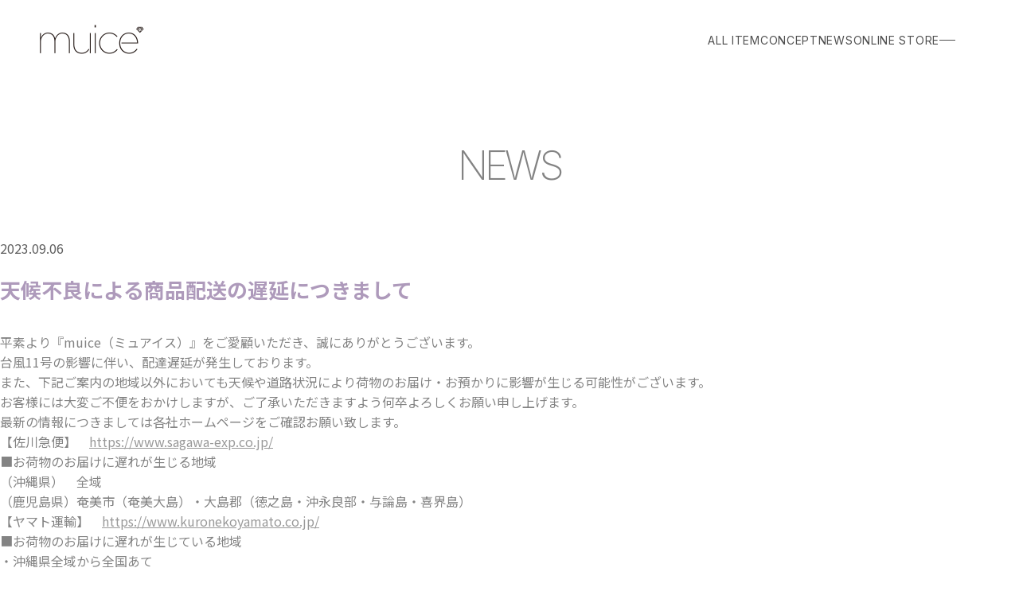

--- FILE ---
content_type: text/html; charset=UTF-8
request_url: https://muice.jp/news/1366/
body_size: 6601
content:
<!DOCTYPE html>
<html lang="ja">
<!-- beautify ignore:start -->
<head>

<meta charset="UTF-8">

<title>天候不良による商品配送の遅延につきまして - muice（ミュアイス） | よくばりは、カワイイ。</title>
<meta name="description" content="">
		<meta property="og:url" content="https://muice.jp/news/1366/">
	<meta property="og:site_name" content="muice（ミュアイス）">
	<meta property="og:title" content="天候不良による商品配送の遅延につきまして - muice（ミュアイス）">
	<meta property="og:description" content="">
	<meta property="og:image" content="https://muice.jp/wp-content/themes/muice/img/cmn/og-image.png">
	<meta property="og:type" content="article">
	<meta property="og:locale" content="ja_JP">

	<meta name="twitter:url" content="https://muice.jp/news/1366/">
	<meta name="twitter:title" content="天候不良による商品配送の遅延につきまして - muice（ミュアイス）">
	<meta name="twitter:description" content="">
	<meta name="twitter:image:src" content="https://muice.jp/wp-content/themes/muice/img/cmn/og-image.png">
	<meta name="twitter:card" content="summary_large_image">

<link rel="icon" href="https://muice.jp/wp-content/themes/muice/img/cmn/favicon.ico?ver=1675141193196">
<link rel="apple-touch-icon" href="https://muice.jp/wp-content/themes/muice/img/cmn/apple-touch-icon.png">
<meta name="viewport" id="viewport" content="width=device-width">
<meta name="format-detection" content="telephone=no">

<link rel="preconnect" href="https://fonts.googleapis.com">
<link rel="preconnect" href="https://fonts.gstatic.com" crossorigin>
<link href="https://fonts.googleapis.com/css2?family=Noto+Sans+JP:wght@300;400;500;700&family=Inter:wght@200;400&display=swap" rel="preload" as="style">
<link href="https://fonts.googleapis.com/css2?family=Noto+Sans+JP:wght@300;400;500;700&family=Inter:wght@200;400&display=swap" rel="stylesheet" media="print" onload="this.media='all'">
<noscript>
<link href="https://fonts.googleapis.com/css2?family=Noto+Sans+JP:wght@300;400;500;700&family=Inter:wght@200;400&display=swap" rel="stylesheet">
</noscript>
<link rel="stylesheet" href="https://muice.jp/wp-content/themes/muice/css/reset.css?ver=1675141193196" type="text/css">
<link rel="stylesheet" href="https://muice.jp/wp-content/themes/muice/css/cmn.css?ver=1675141193196" type="text/css">
<link rel="stylesheet" href="https://muice.jp/wp-content/themes/muice/css/style.css?ver=1675141193196" type="text/css">
<link rel="stylesheet" href="https://muice.jp/wp-content/themes/muice/css/sys.css?ver=1675141193196" type="text/css">

<!-- Viewport Extra -->
<script src="https://muice.jp/wp-content/themes/muice/js/vendor/viewport-extra.min.js?ver=1675141193196"></script>
<!-- jQuery3.6.0 -->
<script src="https://muice.jp/wp-content/themes/muice/js/vendor/jquery.min.js?ver=1675141193196" defer></script>
<!-- slick -->
<link rel="stylesheet" href="https://muice.jp/wp-content/themes/muice/js/vendor/slick/slick.css?ver=1675141193196">
<script src="https://muice.jp/wp-content/themes/muice/js/vendor/slick/slick.min.js?ver=1675141193196" defer></script>
<!-- mv -->
<script src="https://muice.jp/wp-content/themes/muice/js/slide.js?ver=1675141193196" defer></script>
<!-- cmn -->
<script src="https://muice.jp/wp-content/themes/muice/js/cmn_asap.js?ver=1675141193196"></script>
<script src="https://muice.jp/wp-content/themes/muice/js/cmn_defer.js?ver=1675141193196" defer></script>


		<!-- All in One SEO 4.8.5 - aioseo.com -->
	<meta name="description" content="平素より『muice（ミュアイス）』をご愛顧いただき、誠にありがとうございます。 台風11号の影響に伴い、配達" />
	<meta name="robots" content="max-image-preview:large" />
	<link rel="canonical" href="https://muice.jp/news/1366/" />
	<meta name="generator" content="All in One SEO (AIOSEO) 4.8.5" />
		<meta property="og:locale" content="ja_JP" />
		<meta property="og:site_name" content="muice（ミュアイス） -" />
		<meta property="og:type" content="article" />
		<meta property="og:title" content="天候不良による商品配送の遅延につきまして - muice（ミュアイス）" />
		<meta property="og:description" content="平素より『muice（ミュアイス）』をご愛顧いただき、誠にありがとうございます。 台風11号の影響に伴い、配達" />
		<meta property="og:url" content="https://muice.jp/news/1366/" />
		<meta property="article:published_time" content="2023-09-06T04:23:39+00:00" />
		<meta property="article:modified_time" content="2024-10-17T03:04:47+00:00" />
		<meta name="twitter:card" content="summary_large_image" />
		<meta name="twitter:title" content="天候不良による商品配送の遅延につきまして - muice（ミュアイス）" />
		<meta name="twitter:description" content="平素より『muice（ミュアイス）』をご愛顧いただき、誠にありがとうございます。 台風11号の影響に伴い、配達" />
		<script type="application/ld+json" class="aioseo-schema">
			{"@context":"https:\/\/schema.org","@graph":[{"@type":"BreadcrumbList","@id":"https:\/\/muice.jp\/news\/1366\/#breadcrumblist","itemListElement":[{"@type":"ListItem","@id":"https:\/\/muice.jp#listItem","position":1,"name":"\u30db\u30fc\u30e0","item":"https:\/\/muice.jp","nextItem":{"@type":"ListItem","@id":"https:\/\/muice.jp\/#listItem","name":"NEWS"}},{"@type":"ListItem","@id":"https:\/\/muice.jp\/#listItem","position":2,"name":"NEWS","item":"https:\/\/muice.jp\/","nextItem":{"@type":"ListItem","@id":"https:\/\/muice.jp\/news\/1366\/#listItem","name":"\u5929\u5019\u4e0d\u826f\u306b\u3088\u308b\u5546\u54c1\u914d\u9001\u306e\u9045\u5ef6\u306b\u3064\u304d\u307e\u3057\u3066"},"previousItem":{"@type":"ListItem","@id":"https:\/\/muice.jp#listItem","name":"\u30db\u30fc\u30e0"}},{"@type":"ListItem","@id":"https:\/\/muice.jp\/news\/1366\/#listItem","position":3,"name":"\u5929\u5019\u4e0d\u826f\u306b\u3088\u308b\u5546\u54c1\u914d\u9001\u306e\u9045\u5ef6\u306b\u3064\u304d\u307e\u3057\u3066","previousItem":{"@type":"ListItem","@id":"https:\/\/muice.jp\/#listItem","name":"NEWS"}}]},{"@type":"Organization","@id":"https:\/\/muice.jp\/#organization","name":"muice\uff08\u30df\u30e5\u30a2\u30a4\u30b9\uff09","url":"https:\/\/muice.jp\/"},{"@type":"WebPage","@id":"https:\/\/muice.jp\/news\/1366\/#webpage","url":"https:\/\/muice.jp\/news\/1366\/","name":"\u5929\u5019\u4e0d\u826f\u306b\u3088\u308b\u5546\u54c1\u914d\u9001\u306e\u9045\u5ef6\u306b\u3064\u304d\u307e\u3057\u3066 - muice\uff08\u30df\u30e5\u30a2\u30a4\u30b9\uff09","description":"\u5e73\u7d20\u3088\u308a\u300emuice\uff08\u30df\u30e5\u30a2\u30a4\u30b9\uff09\u300f\u3092\u3054\u611b\u9867\u3044\u305f\u3060\u304d\u3001\u8aa0\u306b\u3042\u308a\u304c\u3068\u3046\u3054\u3056\u3044\u307e\u3059\u3002 \u53f0\u98a811\u53f7\u306e\u5f71\u97ff\u306b\u4f34\u3044\u3001\u914d\u9054","inLanguage":"ja","isPartOf":{"@id":"https:\/\/muice.jp\/#website"},"breadcrumb":{"@id":"https:\/\/muice.jp\/news\/1366\/#breadcrumblist"},"datePublished":"2023-09-06T04:23:39+09:00","dateModified":"2024-10-17T12:04:47+09:00"},{"@type":"WebSite","@id":"https:\/\/muice.jp\/#website","url":"https:\/\/muice.jp\/","name":"muice\uff08\u30df\u30e5\u30a2\u30a4\u30b9\uff09","inLanguage":"ja","publisher":{"@id":"https:\/\/muice.jp\/#organization"}}]}
		</script>
		<!-- All in One SEO -->

<style id='wp-img-auto-sizes-contain-inline-css' type='text/css'>
img:is([sizes=auto i],[sizes^="auto," i]){contain-intrinsic-size:3000px 1500px}
/*# sourceURL=wp-img-auto-sizes-contain-inline-css */
</style>
<style id='classic-theme-styles-inline-css' type='text/css'>
/*! This file is auto-generated */
.wp-block-button__link{color:#fff;background-color:#32373c;border-radius:9999px;box-shadow:none;text-decoration:none;padding:calc(.667em + 2px) calc(1.333em + 2px);font-size:1.125em}.wp-block-file__button{background:#32373c;color:#fff;text-decoration:none}
/*# sourceURL=/wp-includes/css/classic-themes.min.css */
</style>
<link rel="icon" href="https://muice.jp/wp-content/uploads/2025/04/cropped-3iSqrJpc_400x400-32x32.jpg" sizes="32x32" />
<link rel="icon" href="https://muice.jp/wp-content/uploads/2025/04/cropped-3iSqrJpc_400x400-192x192.jpg" sizes="192x192" />
<link rel="apple-touch-icon" href="https://muice.jp/wp-content/uploads/2025/04/cropped-3iSqrJpc_400x400-180x180.jpg" />
<meta name="msapplication-TileImage" content="https://muice.jp/wp-content/uploads/2025/04/cropped-3iSqrJpc_400x400-270x270.jpg" />

<meta name="facebook-domain-verification" content="rbs3t27te34zqrem1dr9clm0kil9db" />

<!-- Google Tag Manager -->
<script>(function(w,d,s,l,i){w[l]=w[l]||[];w[l].push({'gtm.start':
new Date().getTime(),event:'gtm.js'});var f=d.getElementsByTagName(s)[0],
j=d.createElement(s),dl=l!='dataLayer'?'&l='+l:'';j.async=true;j.src=
'https://www.googletagmanager.com/gtm.js?id='+i+dl;f.parentNode.insertBefore(j,f);
})(window,document,'script','dataLayer','GTM-T53V87T');</script>
<!-- End Google Tag Manager -->

<!-- Google tag (gtag.js) -->
<script async src="https://www.googletagmanager.com/gtag/js?id=G-1RFV29VHF1"></script>
<script>
  window.dataLayer = window.dataLayer || [];
  function gtag(){dataLayer.push(arguments);}
  gtag('js', new Date());

  gtag('config', 'G-1RFV29VHF1');
</script>

<style id='global-styles-inline-css' type='text/css'>
:root{--wp--preset--aspect-ratio--square: 1;--wp--preset--aspect-ratio--4-3: 4/3;--wp--preset--aspect-ratio--3-4: 3/4;--wp--preset--aspect-ratio--3-2: 3/2;--wp--preset--aspect-ratio--2-3: 2/3;--wp--preset--aspect-ratio--16-9: 16/9;--wp--preset--aspect-ratio--9-16: 9/16;--wp--preset--color--black: #000000;--wp--preset--color--cyan-bluish-gray: #abb8c3;--wp--preset--color--white: #ffffff;--wp--preset--color--pale-pink: #f78da7;--wp--preset--color--vivid-red: #cf2e2e;--wp--preset--color--luminous-vivid-orange: #ff6900;--wp--preset--color--luminous-vivid-amber: #fcb900;--wp--preset--color--light-green-cyan: #7bdcb5;--wp--preset--color--vivid-green-cyan: #00d084;--wp--preset--color--pale-cyan-blue: #8ed1fc;--wp--preset--color--vivid-cyan-blue: #0693e3;--wp--preset--color--vivid-purple: #9b51e0;--wp--preset--gradient--vivid-cyan-blue-to-vivid-purple: linear-gradient(135deg,rgb(6,147,227) 0%,rgb(155,81,224) 100%);--wp--preset--gradient--light-green-cyan-to-vivid-green-cyan: linear-gradient(135deg,rgb(122,220,180) 0%,rgb(0,208,130) 100%);--wp--preset--gradient--luminous-vivid-amber-to-luminous-vivid-orange: linear-gradient(135deg,rgb(252,185,0) 0%,rgb(255,105,0) 100%);--wp--preset--gradient--luminous-vivid-orange-to-vivid-red: linear-gradient(135deg,rgb(255,105,0) 0%,rgb(207,46,46) 100%);--wp--preset--gradient--very-light-gray-to-cyan-bluish-gray: linear-gradient(135deg,rgb(238,238,238) 0%,rgb(169,184,195) 100%);--wp--preset--gradient--cool-to-warm-spectrum: linear-gradient(135deg,rgb(74,234,220) 0%,rgb(151,120,209) 20%,rgb(207,42,186) 40%,rgb(238,44,130) 60%,rgb(251,105,98) 80%,rgb(254,248,76) 100%);--wp--preset--gradient--blush-light-purple: linear-gradient(135deg,rgb(255,206,236) 0%,rgb(152,150,240) 100%);--wp--preset--gradient--blush-bordeaux: linear-gradient(135deg,rgb(254,205,165) 0%,rgb(254,45,45) 50%,rgb(107,0,62) 100%);--wp--preset--gradient--luminous-dusk: linear-gradient(135deg,rgb(255,203,112) 0%,rgb(199,81,192) 50%,rgb(65,88,208) 100%);--wp--preset--gradient--pale-ocean: linear-gradient(135deg,rgb(255,245,203) 0%,rgb(182,227,212) 50%,rgb(51,167,181) 100%);--wp--preset--gradient--electric-grass: linear-gradient(135deg,rgb(202,248,128) 0%,rgb(113,206,126) 100%);--wp--preset--gradient--midnight: linear-gradient(135deg,rgb(2,3,129) 0%,rgb(40,116,252) 100%);--wp--preset--font-size--small: 13px;--wp--preset--font-size--medium: 20px;--wp--preset--font-size--large: 36px;--wp--preset--font-size--x-large: 42px;--wp--preset--spacing--20: 0.44rem;--wp--preset--spacing--30: 0.67rem;--wp--preset--spacing--40: 1rem;--wp--preset--spacing--50: 1.5rem;--wp--preset--spacing--60: 2.25rem;--wp--preset--spacing--70: 3.38rem;--wp--preset--spacing--80: 5.06rem;--wp--preset--shadow--natural: 6px 6px 9px rgba(0, 0, 0, 0.2);--wp--preset--shadow--deep: 12px 12px 50px rgba(0, 0, 0, 0.4);--wp--preset--shadow--sharp: 6px 6px 0px rgba(0, 0, 0, 0.2);--wp--preset--shadow--outlined: 6px 6px 0px -3px rgb(255, 255, 255), 6px 6px rgb(0, 0, 0);--wp--preset--shadow--crisp: 6px 6px 0px rgb(0, 0, 0);}:where(.is-layout-flex){gap: 0.5em;}:where(.is-layout-grid){gap: 0.5em;}body .is-layout-flex{display: flex;}.is-layout-flex{flex-wrap: wrap;align-items: center;}.is-layout-flex > :is(*, div){margin: 0;}body .is-layout-grid{display: grid;}.is-layout-grid > :is(*, div){margin: 0;}:where(.wp-block-columns.is-layout-flex){gap: 2em;}:where(.wp-block-columns.is-layout-grid){gap: 2em;}:where(.wp-block-post-template.is-layout-flex){gap: 1.25em;}:where(.wp-block-post-template.is-layout-grid){gap: 1.25em;}.has-black-color{color: var(--wp--preset--color--black) !important;}.has-cyan-bluish-gray-color{color: var(--wp--preset--color--cyan-bluish-gray) !important;}.has-white-color{color: var(--wp--preset--color--white) !important;}.has-pale-pink-color{color: var(--wp--preset--color--pale-pink) !important;}.has-vivid-red-color{color: var(--wp--preset--color--vivid-red) !important;}.has-luminous-vivid-orange-color{color: var(--wp--preset--color--luminous-vivid-orange) !important;}.has-luminous-vivid-amber-color{color: var(--wp--preset--color--luminous-vivid-amber) !important;}.has-light-green-cyan-color{color: var(--wp--preset--color--light-green-cyan) !important;}.has-vivid-green-cyan-color{color: var(--wp--preset--color--vivid-green-cyan) !important;}.has-pale-cyan-blue-color{color: var(--wp--preset--color--pale-cyan-blue) !important;}.has-vivid-cyan-blue-color{color: var(--wp--preset--color--vivid-cyan-blue) !important;}.has-vivid-purple-color{color: var(--wp--preset--color--vivid-purple) !important;}.has-black-background-color{background-color: var(--wp--preset--color--black) !important;}.has-cyan-bluish-gray-background-color{background-color: var(--wp--preset--color--cyan-bluish-gray) !important;}.has-white-background-color{background-color: var(--wp--preset--color--white) !important;}.has-pale-pink-background-color{background-color: var(--wp--preset--color--pale-pink) !important;}.has-vivid-red-background-color{background-color: var(--wp--preset--color--vivid-red) !important;}.has-luminous-vivid-orange-background-color{background-color: var(--wp--preset--color--luminous-vivid-orange) !important;}.has-luminous-vivid-amber-background-color{background-color: var(--wp--preset--color--luminous-vivid-amber) !important;}.has-light-green-cyan-background-color{background-color: var(--wp--preset--color--light-green-cyan) !important;}.has-vivid-green-cyan-background-color{background-color: var(--wp--preset--color--vivid-green-cyan) !important;}.has-pale-cyan-blue-background-color{background-color: var(--wp--preset--color--pale-cyan-blue) !important;}.has-vivid-cyan-blue-background-color{background-color: var(--wp--preset--color--vivid-cyan-blue) !important;}.has-vivid-purple-background-color{background-color: var(--wp--preset--color--vivid-purple) !important;}.has-black-border-color{border-color: var(--wp--preset--color--black) !important;}.has-cyan-bluish-gray-border-color{border-color: var(--wp--preset--color--cyan-bluish-gray) !important;}.has-white-border-color{border-color: var(--wp--preset--color--white) !important;}.has-pale-pink-border-color{border-color: var(--wp--preset--color--pale-pink) !important;}.has-vivid-red-border-color{border-color: var(--wp--preset--color--vivid-red) !important;}.has-luminous-vivid-orange-border-color{border-color: var(--wp--preset--color--luminous-vivid-orange) !important;}.has-luminous-vivid-amber-border-color{border-color: var(--wp--preset--color--luminous-vivid-amber) !important;}.has-light-green-cyan-border-color{border-color: var(--wp--preset--color--light-green-cyan) !important;}.has-vivid-green-cyan-border-color{border-color: var(--wp--preset--color--vivid-green-cyan) !important;}.has-pale-cyan-blue-border-color{border-color: var(--wp--preset--color--pale-cyan-blue) !important;}.has-vivid-cyan-blue-border-color{border-color: var(--wp--preset--color--vivid-cyan-blue) !important;}.has-vivid-purple-border-color{border-color: var(--wp--preset--color--vivid-purple) !important;}.has-vivid-cyan-blue-to-vivid-purple-gradient-background{background: var(--wp--preset--gradient--vivid-cyan-blue-to-vivid-purple) !important;}.has-light-green-cyan-to-vivid-green-cyan-gradient-background{background: var(--wp--preset--gradient--light-green-cyan-to-vivid-green-cyan) !important;}.has-luminous-vivid-amber-to-luminous-vivid-orange-gradient-background{background: var(--wp--preset--gradient--luminous-vivid-amber-to-luminous-vivid-orange) !important;}.has-luminous-vivid-orange-to-vivid-red-gradient-background{background: var(--wp--preset--gradient--luminous-vivid-orange-to-vivid-red) !important;}.has-very-light-gray-to-cyan-bluish-gray-gradient-background{background: var(--wp--preset--gradient--very-light-gray-to-cyan-bluish-gray) !important;}.has-cool-to-warm-spectrum-gradient-background{background: var(--wp--preset--gradient--cool-to-warm-spectrum) !important;}.has-blush-light-purple-gradient-background{background: var(--wp--preset--gradient--blush-light-purple) !important;}.has-blush-bordeaux-gradient-background{background: var(--wp--preset--gradient--blush-bordeaux) !important;}.has-luminous-dusk-gradient-background{background: var(--wp--preset--gradient--luminous-dusk) !important;}.has-pale-ocean-gradient-background{background: var(--wp--preset--gradient--pale-ocean) !important;}.has-electric-grass-gradient-background{background: var(--wp--preset--gradient--electric-grass) !important;}.has-midnight-gradient-background{background: var(--wp--preset--gradient--midnight) !important;}.has-small-font-size{font-size: var(--wp--preset--font-size--small) !important;}.has-medium-font-size{font-size: var(--wp--preset--font-size--medium) !important;}.has-large-font-size{font-size: var(--wp--preset--font-size--large) !important;}.has-x-large-font-size{font-size: var(--wp--preset--font-size--x-large) !important;}
/*# sourceURL=global-styles-inline-css */
</style>
</head>
<body id="top">
<!-- beautify ignore:end -->


<!-- g-wrapper -->


	<div data-header-sticky-detection></div>
	<!-- g-header -->
	<header class="g-header l-container">
		<div class="inner">

						<p class="logo">
				<a href="https://muice.jp/">
					<picture>
						<source media="(max-width: 768px)" srcset="https://muice.jp/wp-content/themes/muice/img/cmn/logo_sp.png" width="101" height="29">
						<img src="https://muice.jp/wp-content/themes/muice/img/cmn/logo.png" width="132" height="38" decoding="async" alt="muice">
					</picture>
				</a>
			</p>

			<div class="content">
				<nav class="navi u-pc">
					<ul class="navi__list">
						<li class="navi__item"><a href="https://muice.jp/all-items/">ALL ITEM</a></li>
						<li class="navi__item"><a href="https://muice.jp/concept/">CONCEPT</a></li>
						<li class="navi__item"><a href="https://muice.jp/news/">NEWS</a></li>
						<li class="navi__item"><a href="https://beautyfarm.co.jp/shop/pages/muice" target="_blank" rel="noopener noreferrer">ONLINE STORE</a></li>
					</ul>
				</nav>

				<button type="button" class="u-button menu-button" aria-label="Menu" aria-controls="menu" aria-expanded="false" data-scrolllock data-accordion-button="toggle-class">
				</button>
			</div>

		</div>
	</header>
	<!-- /g-header -->



	<!-- g-menu -->
	<div class="g-menu l-container" id="menu" aria-hidden="true" data-accordion-panel>
		<div class="wrapper">
			<div class="inner">
				<div class="area1">
					<div class="logo">
						<a href="https://muice.jp/">
							<picture>
								<source media="(max-width: 600px)" srcset="https://muice.jp/wp-content/themes/muice/img/cmn/menu_logo_sp.png" width="101" height="28">
								<img src="https://muice.jp/wp-content/themes/muice/img/cmn/menu_logo.png" width="131" height="37" decoding="async" alt="muice">
							</picture>
						</a>
					</div>
					<button type="button" class="u-button close" aria-label="Menu" aria-controls="menu" aria-expanded="false" data-scrolllock data-accordion-button="toggle-class">
					</button>
					<ul class="navi1">
						<li class="navi1__item">
							<a href="https://muice.jp/all-items/" class="navi1__link">
								<div class="navi1__image">
									<img src="https://muice.jp/wp-content/themes/muice/img/cmn/menu_icon_all-items.png" width="50" height="50" decoding="async" alt="">
								</div>
								<div class="navi1__text">
									<p class="navi1__en">ALL ITEM</p>
									<p class="navi1__title">オールアイテム</p>
								</div>
							</a>
						</li>

												
		<li class="navi1__item">
			<a href="https://muice.jp/./basemake/" class="navi1__link">
				<div class="navi1__image">
					<img src="https://muice.jp/wp-content/uploads/2023/09/cat_icon_base-100x100.png" width="50" height="50" decoding="async" alt="">
				</div>
				<div class="navi1__text">
					<p class="navi1__en">BASE MAKE</p>
					<p class="navi1__title">ベースメイク</p>
				</div>
			</a>
		</li>
		<li class="navi1__item">
			<a href="https://muice.jp/./eyemake/" class="navi1__link">
				<div class="navi1__image">
					<img src="https://muice.jp/wp-content/uploads/2023/09/cat_icon_eye-100x100.png" width="50" height="50" decoding="async" alt="">
				</div>
				<div class="navi1__text">
					<p class="navi1__en">EYE MAKE</p>
					<p class="navi1__title">アイメイク</p>
				</div>
			</a>
		</li>
		<li class="navi1__item">
			<a href="https://muice.jp/./lips/" class="navi1__link">
				<div class="navi1__image">
					<img src="https://muice.jp/wp-content/uploads/2023/09/cat_icon_lip-100x100.png" width="50" height="50" decoding="async" alt="">
				</div>
				<div class="navi1__text">
					<p class="navi1__en">LIPS</p>
					<p class="navi1__title">リップ</p>
				</div>
			</a>
		</li>
		<li class="navi1__item">
			<a href="https://muice.jp/./tool/" class="navi1__link">
				<div class="navi1__image">
					<img src="https://muice.jp/wp-content/uploads/2024/08/menu_icon_tool-items-100x100.png" width="50" height="50" decoding="async" alt="">
				</div>
				<div class="navi1__text">
					<p class="navi1__en">TOOL</p>
					<p class="navi1__title">ツール</p>
				</div>
			</a>
		</li>					</ul>
					<ul class="navi2">
						<li class="navi2__item"><a href="https://muice.jp/concept/">CONCEPT</a></li>
						<li class="navi2__item"><a href="https://muice.jp/news/">NEWS</a></li>
						<li class="navi2__item"><a href="https://beautyfarm.co.jp/shop/pages/muice" target="_blank" rel="noopener noreferrer">ONLINE STORE</a></li>
						<li class="navi2__item"><a href="https://muice.jp/shoplist/">SHOP LIST</a></li>
						<li class="navi2__item"><a href="https://beautyfarm.co.jp/shop/contact" target="_blank" rel="noopener noreferrer">CONTACT</a></li>
					</ul>
					<ul class="navi3 _sp">
						<li class="navi3__item"><a href="https://beautyfarm.co.jp/shop/privacy" target="_blank" rel="noopener noreferrer">プライパシーポリシー</a></li>
						<li class="navi3__item"><a href="https://beautyfarm.co.jp/shop/guide" target="_blank" rel="noopener noreferrer">お買い物ガイド</a></li>
						<li class="navi3__item"><a href="https://beautyfarm.co.jp/shop/law_info" target="_blank" rel="noopener noreferrer">特定商取引法に基づく表示</a></li>
						<li class="navi3__item"><a href="https://beautyfarm.co.jp/shop/base_info" target="_blank" rel="noopener noreferrer">運営会社</a></li>
					</ul>
				</div><!-- /area1 -->
				<div class="area2">
					<p class="copy">よくばりは、<br>カワイイ。</p>
					<ul class="sns">
						<li class="sns__item">
							<p class="sns__title">@muice_official</p>
							<ul class="sns__list">
								<li>
									<a href="https://www.instagram.com/muice_official/" target="_blank" rel="noopener noreferrer" class="sns__link">
										<picture>
											<source media="(max-width: 600px)" srcset="https://muice.jp/wp-content/themes/muice/img/cmn/menu_instagram_sp.png" width="18" height="18">
											<img src="https://muice.jp/wp-content/themes/muice/img/cmn/menu_instagram.png" width="21" height="21" decoding="async" alt="Instagram">
										</picture>
									</a>
								</li>
								<li>
									<a href="https://twitter.com/muice__official" target="_blank" rel="noopener noreferrer" class="sns__link">
										<picture>
											<source media="(max-width: 600px)" srcset="https://muice.jp/wp-content/themes/muice/img/cmn/menu_twitter_sp.png" width="18" height="18">
											<img src="https://muice.jp/wp-content/themes/muice/img/cmn/menu_twitter.png" width="21" height="21" decoding="async" alt="Twitter">
										</picture>
									</a>
								</li>
							</ul>
						</li>
						<li class="sns__item">
							<p class="sns__title">Kawanishi Miki SNS</p>
							<ul class="sns__list">
								<li>
									<a href="https://www.instagram.com/mikipon1111/" target="_blank" rel="noopener noreferrer" class="sns__link">
										<picture>
											<source media="(max-width: 600px)" srcset="https://muice.jp/wp-content/themes/muice/img/cmn/menu_instagram_sp.png" width="18" height="18">
											<img src="https://muice.jp/wp-content/themes/muice/img/cmn/menu_instagram.png" width="21" height="21" decoding="async" alt="Instagram">
										</picture>
									</a>
								</li>
								<li>
									<a href="https://twitter.com/mikipon11?s=20&t=YYddhE3Zm3tBwQ-VY6EqJA" target="_blank" rel="noopener noreferrer" class="sns__link">
										<picture>
											<source media="(max-width: 600px)" srcset="https://muice.jp/wp-content/themes/muice/img/cmn/menu_twitter_sp.png" width="18" height="18">
											<img src="https://muice.jp/wp-content/themes/muice/img/cmn/menu_twitter.png" width="21" height="21" decoding="async" alt="Twitter">
										</picture>
									</a>
								</li>
								<li>
									<a href="https://www.youtube.com/channel/UCgpq8b6bCzkSLquNQeSE6QQ" target="_blank" rel="noopener noreferrer" class="sns__link">
										<picture>
											<source media="(max-width: 600px)" srcset="https://muice.jp/wp-content/themes/muice/img/cmn/menu_youtube_sp.png" width="18" height="18">
											<img src="https://muice.jp/wp-content/themes/muice/img/cmn/menu_youtube.png" width="21" height="21" decoding="async" alt="YouTube">
										</picture>
									</a>
								</li>
							</ul>
						</li>
					</ul>
					<ul class="navi3 _pc">
						<li class="navi3__item"><a href="https://beautyfarm.co.jp/shop/privacy" target="_blank" rel="noopener noreferrer">プライパシーポリシー</a></li>
						<li class="navi3__item"><a href="https://beautyfarm.co.jp/shop/guide" target="_blank" rel="noopener noreferrer">お買い物ガイド</a></li>
						<li class="navi3__item"><a href="https://beautyfarm.co.jp/shop/law_info" target="_blank" rel="noopener noreferrer">特定商取引法に基づく表示</a></li>
						<li class="navi3__item"><a href="https://beautyfarm.co.jp/shop/base_info" target="_blank" rel="noopener noreferrer">運営会社</a></li>
					</ul>
					<div class="bg">
						<picture>
							<source type="image/webp" media="(max-width: 600px)" srcset="https://muice.jp/wp-content/themes/muice/img/cmn/menu_bg_sp.jpg.webp">
							<source media="(max-width: 600px)" srcset="https://muice.jp/wp-content/themes/muice/img/cmn/menu_bg_sp.jpg">
							<source type="image/webp" srcset="https://muice.jp/wp-content/themes/muice/img/cmn/menu_bg.jpg.webp">
							<img src="https://muice.jp/wp-content/themes/muice/img/cmn/menu_bg.jpg" decoding="async" alt="">
						</picture>
					</div>
				</div><!-- /area2 -->
			</div><!-- /inner -->
		</div><!-- /wrapper -->
	</div>
	<!-- /g-menu -->


	<!-- g-main -->
	<div role="main" class="g-main">

		

																		<div class="c-pagetitle">
								<h1 class="c-pagetitle__title">NEWS</h1>
							</div>
											
				<!-- q-news-detail -->
<div class="q-news-detail l-padding _bottom">
<div class="l-inner _narrow2">
	<div class="head">
		<h1 class="heading">天候不良による商品配送の遅延につきまして</h1>
		<p class="date"><time datetime="2023-09-06">2023.09.06</time></p>
	</div>
	<div class="body">
		<div class="post_text">

<!-- editor -->
<p>平素より『muice（ミュアイス）』をご愛顧いただき、誠にありがとうございます。</p>
<p>台風11号の影響に伴い、配達遅延が発生しております。<br />
また、下記ご案内の地域以外においても天候や道路状況により荷物のお届け・お預かりに影響が生じる可能性がございます。<br />
お客様には大変ご不便をおかけしますが、ご了承いただきますよう何卒よろしくお願い申し上げます。</p>
<p>最新の情報につきましては各社ホームページをご確認お願い致します。</p>
<p>【佐川急便】　<a href="https://www.sagawa-exp.co.jp/">https://www.sagawa-exp.co.jp/</a><br />
■お荷物のお届けに遅れが生じる地域<br />
（沖縄県）　全域<br />
（鹿児島県）奄美市（奄美大島）・大島郡（徳之島・沖永良部・与論島・喜界島）</p>
<p>【ヤマト運輸】　<a href="https://www.kuronekoyamato.co.jp/">https://www.kuronekoyamato.co.jp/</a><br />
■お荷物のお届けに遅れが生じている地域<br />
・沖縄県全域から全国あて<br />
・全国から沖縄県全域あて<br />
・全国から鹿児島県の島しょ部あて<br />
・鹿児島県の島しょ部から全国あて</p>
<!-- /editor -->
		</div>
	</div>
	<div class="foot">
		<div class="c-pager _mt">
			<div class="c-pager__item _prev"><a href="https://muice.jp/news/1339/" rel="prev">Prev</a></div>
			<div class="c-pager__item _back"><a href="https://muice.jp/news/"><span>Back</span></a></div>
			<div class="c-pager__item _next"><a href="https://muice.jp/news/3731/" rel="next">Next</a></div>
		</div>
	</div>
</div>
</div>
<!-- /q-news-detail -->
<!-- /q-news_detail1 -->
</div>
<!-- /g-main -->


<!-- p-banner -->
<div class="p-banner">
<div class="l-inner _narrow">
	<div class="p-banner__content" data-sa="fadeIn">
		<div class="p-banner__item _all-items">
			<a href="https://muice.jp/all-items/" class="p-banner__link">
				<div class="p-banner__bg">
					<div class="p-banner__text">
						<p class="p-banner__en">ALL ITEMS</p>
						<p class="p-banner__title">muiceの商品一覧</p>
					</div>
					<div class="p-banner__image">
						<picture>
<source media="(max-width: 768px)" srcset="https://muice.jp/wp-content/themes/muice/img/cmn/banner_all-items_sp.jpg">
<img src="https://muice.jp/wp-content/themes/muice/img/cmn/banner_all-items.jpg" decoding="async" alt="">
</picture>
					</div>
				</div>
			</a>
		</div>
		<div class="p-banner__item _concept">
			<a href="https://muice.jp/concept/" class="p-banner__link">
				<div class="p-banner__text">
					<p class="p-banner__en">CONCEPT</p>
					<p class="p-banner__title">muiceについて</p>
				</div>
				<div class="p-banner__bg">
					<div class="p-banner__image">
						<picture>
<source media="(max-width: 768px)" srcset="https://muice.jp/wp-content/themes/muice/img/cmn/banner_concept_sp.jpg">
<img src="https://muice.jp/wp-content/themes/muice/img/cmn/banner_concept.jpg" decoding="async" alt="">
</picture>
					</div>
				</div>
			</a>
		</div>
	</div>
</div>
</div>
<!-- /p-banner -->


<!-- g-footer -->
<footer class="g-footer">
<div class="area1">
<div class="area1__inner">
	<p class="copy" data-sa="fadeIn">よくばりは、<br>カワイイ。</p>
	<div class="area1__content" data-sa="fadeIn">
		<p class="logo">
			<a href="https://muice.jp/">
				<picture>
<source media="(max-width: 768px)" srcset="https://muice.jp/wp-content/themes/muice/img/cmn/footer_logo_sp.png" width="163" height="45">
<img src="https://muice.jp/wp-content/themes/muice/img/cmn/footer_logo.png" width="205" height="57" decoding="async" alt="muice">
</picture>
			</a>
		</p>
		<ul class="navi">
			<li><a href="https://muice.jp/news/">NEWS</a></li>
			<li><a href="https://beautyfarm.co.jp/shop/pages/muice" target="_blank" rel="noopener noreferrer">ONLINE STORE</a></li>
			<li><a href="https://beautyfarm.co.jp/shop/contact" target="_blank" rel="noopener noreferrer">CONTACT</a></li>
		</ul>
		<ul class="c-sns">
			<li class="c-sns__item">
				<p class="c-sns__title">@muice_official</p>
				<ul class="c-sns__list">
					<li>
						<a href="https://www.instagram.com/muice_official/" target="_blank" rel="noopener noreferrer" class="c-sns__link">
							<img src="https://muice.jp/wp-content/themes/muice/img/cmn/icon_instagram.png" width="18" height="18" decoding="async" alt="Instagram">
						</a>
					</li>
					<li>
						<a href="https://twitter.com/muice__official" target="_blank" rel="noopener noreferrer" class="c-sns__link">
							<img src="https://muice.jp/wp-content/themes/muice/img/cmn/icon_twitter.png" width="18" height="18" decoding="async" alt="Twitter">
						</a>
					</li>
				</ul>
			</li>
			<li class="c-sns__item">
				<p class="c-sns__title">Kawanishi Miki SNS</p>
				<ul class="c-sns__list">
					<li>
						<a href="https://www.instagram.com/mikipon1111/" target="_blank" rel="noopener noreferrer" class="c-sns__link">
							<img src="https://muice.jp/wp-content/themes/muice/img/cmn/icon_instagram.png" width="18" height="18" decoding="async" alt="Instagram">
						</a>
					</li>
					<li>
						<a href="https://twitter.com/mikipon11?s=20&t=YYddhE3Zm3tBwQ-VY6EqJA" target="_blank" rel="noopener noreferrer" class="c-sns__link">
							<img src="https://muice.jp/wp-content/themes/muice/img/cmn/icon_twitter.png" width="18" height="18" decoding="async" alt="Twitter">
						</a>
					</li>
					<li>
						<a href="https://www.youtube.com/channel/UCgpq8b6bCzkSLquNQeSE6QQ" target="_blank" rel="noopener noreferrer" class="c-sns__link">
							<img src="https://muice.jp/wp-content/themes/muice/img/cmn/icon_youtube.png" width="18" height="18" decoding="async" alt="YouTube">
						</a>
					</li>
				</ul>
			</li>
		</ul>
	</div>
</div>
<div class="area1__bg">
	<picture>
<source type="image/webp" media="(max-width: 768px)" srcset="https://muice.jp/wp-content/themes/muice/img/cmn/footer_bg_sp.jpg.webp">
<source media="(max-width: 768px)" srcset="https://muice.jp/wp-content/themes/muice/img/cmn/footer_bg_sp.jpg">
<source type="image/webp" srcset="https://muice.jp/wp-content/themes/muice/img/cmn/footer_bg.jpg.webp">
<img src="https://muice.jp/wp-content/themes/muice/img/cmn/footer_bg.jpg" decoding="async" alt="">
</picture>
</div>
</div><!-- /area1 -->

<div class="area2">
<div class="area2__inner">
	<ul class="navi2">
		<li><a href="https://beautyfarm.co.jp/shop/privacy" target="_blank" rel="noopener noreferrer">プライパシーポリシー</a></li>
		<li><a href="https://beautyfarm.co.jp/shop/guide" target="_blank" rel="noopener noreferrer">お買い物ガイド</a></li>
		<li><a href="https://beautyfarm.co.jp/shop/law_infol" target="_blank" rel="noopener noreferrer">特定商取引法に基づく表示</a></li>
		<li><a href="https://beautyfarm.co.jp/shop/base_info" target="_blank" rel="noopener noreferrer">運営会社</a></li>
	</ul>
	<p class="copyright" translate="no"><small>&copy;2023,muice,All Rights Reserved</small></p>
</div>
</div><!-- /area2-->

</footer>
<!-- /g-footer -->



<script type="speculationrules">
{"prefetch":[{"source":"document","where":{"and":[{"href_matches":"/*"},{"not":{"href_matches":["/wp-*.php","/wp-admin/*","/wp-content/uploads/*","/wp-content/*","/wp-content/plugins/*","/wp-content/themes/muice/*","/*\\?(.+)"]}},{"not":{"selector_matches":"a[rel~=\"nofollow\"]"}},{"not":{"selector_matches":".no-prefetch, .no-prefetch a"}}]},"eagerness":"conservative"}]}
</script>
</body>
<!-- Google Tag Manager (noscript) -->
<noscript><iframe src="https://www.googletagmanager.com/ns.html?id=GTM-T53V87T"
height="0" width="0" style="display:none;visibility:hidden"></iframe></noscript>
<!-- End Google Tag Manager (noscript) -->
</html>


--- FILE ---
content_type: text/css
request_url: https://muice.jp/wp-content/themes/muice/css/reset.css?ver=1675141193196
body_size: 1574
content:
@charset "UTF-8";

:root {
	--ff-noto: Noto Sans JP, メイリオ, Meiryo, sans-serif;
	--ff-inter: Inter, Noto Sans JP, メイリオ, Meiryo, sans-serif;
	--font-family: var(--ff-noto);
	--font-weight: 400;
	--font-size: 1rem;
	--line-height: normal;
	--letter-spacing: normal;
	--color-base: #606060;
	--color-base-rgb: 96, 96, 96;
	--color-primary: #ae9abb;
	--color-primary-rgb: 174, 154, 187;
	--color-primary-light: #d1ccda;
	--color-primary-light-rgb: 209, 204, 218;
	--color-secondary: #d79191;
	--color-secondary-rgb: 215, 145, 145;
	--color-secondary-light: #f6e8eb;
	--color-secondary-light-rgb: 246, 232, 235;
	--color-tertiary: #805e96;
	--color-tertiary-rgb: 128, 94, 150;
	--color-accent: #ec9bb0;
	--color-accent-rgb: 236, 155, 176;
	--color-light: #fff;
	--color-light-rgb: 255, 255, 255;
	--color-bg1: #f2e7e6;
	--color-bg1-rgb: 242, 231, 230;
	--color-bg2: #f9f2f2;
	--color-bg2-rgb: 249, 242, 242;
	--color-bg3: #f2f0f4;
	--color-bg3-rgb: 242, 240, 244;
	--color-bg4: #eeeeee;
	--color-bg4-rgb: 238, 238, 238;
	--color-text-base: #838383;
	--color-text-base-rgb: 131, 131, 131;
	--color-text-link: #838383;
	--color-text-link-rgb: 131, 131, 131;
	--color-text-light: #b3b3b3;
	--color-text-light-rgb: 179, 179, 179;
	--color-text-dark: #606060;
	--color-text-dark-rgb: 96, 96, 96;
	--color-text-dark2: #505050;
	--color-text-dark2-rgb: 80, 80, 80;
	--color-border: #d1ccda;
	--color-border-rgb: 209, 204, 218;
	--color-outline: #000000;
	--color-outline-rgb: 0, 0, 0;
	--color-bg-base: #ffffff;
	--color-bg-base-rgb: 255, 255, 255;
	--color-bg-pale: #f9f4f5;
	--color-bg-pale-rgb: 249, 244, 245;
	--site-width: 1200px;
	--space-inline: 20px;
	--space-block: 120px;
	--header-size: 100px;
	--header-size-small: 60px;
	--scroll-adjust: 60px;
	--p-info-height: 40px;
	--min-device-width: 360px;
	--sec: 0.5s;
	--sec-slow: 1.2s;
	--opacity: 0.7;
	--text-arrow: "\2192";
	--text-arrow-reverse: "\2190";
	--text-arrow-down: "\2193";
}

:not(:root) {
	letter-spacing: var(--letter-spacing);
}



/* CSS Document */

html,
body,
div,
span,
object,
iframe,
h1,
h2,
h3,
h4,
h5,
h6,
p,
blockquote,
pre,
abbr,
acronym,
address,
big,
cite,
code,
del,
dfn,
em,
font,
ins,
kbd,
q,
s,
samp,
small,
strike,
sub,
sup,
tt,
var,
dl,
dt,
dd,
ol,
ul,
li,
fieldset,
form,
label,
legend,
article,
aside,
dialog,
figure,
figcaption,
footer,
header,
hgroup,
menu,
nav,
section,
time,
mark,
audio,
video {
	margin: 0;
	padding: 0;
	border: 0;
	outline: 0;
	font-size: inherit;
	font-family: inherit;
	font-style: inherit;
	font-weight: inherit;
	vertical-align: baseline;
	max-height: 999999px;
}

*,
*:before,
*:after {
	-webkit-box-sizing: border-box;
	box-sizing: border-box;
}

:where([id]) {
	scroll-margin-top: var(--scroll-adjust);
}

body {
	font-size: var(--font-size);
	line-height: var(--line-height);
	color: var(--color-text-base);
	font-family: var(--font-family);
	font-weight: var(--font-weight);
	background: #fff;
	word-wrap: break-word;
	-webkit-text-size-adjust: none; /*202009 100%はiPadでサイズが変わってしまうのでnoneを使う*/
}

a {
	margin: 0;
	padding: 0;
	font-size: inherit;
	font-family: inherit;
	font-style: inherit;
	font-weight: inherit;
	vertical-align: baseline;
	color: var(--color-text-link);
	text-decoration: none;
	max-height: 999999px;
}

a,
button {
	outline: 5px solid transparent;
	outline-offset: 10px;
	-webkit-transition: outline-offset var(--sec);
	transition: outline-offset var(--sec);
}

a::-moz-focus-inner,
button::-moz-focus-inner {
	border: 0;
}

img {
	max-width: 100%;
	height: auto;
	vertical-align: bottom;
}

a img {
	border: 0;
	-webkit-transition: opacity var(--sec);
	transition: opacity var(--sec);
}

a:focus,
button:focus {
	outline: 2px solid var(--color-outline);
	outline-offset: 0;
}

:focus {
	scroll-margin-block: 100px;
}

:focus:not(:focus-visible) {
	outline: 0;
}

article,
aside,
dialog,
figure,
footer,
header,
hgroup,
nav,
section {
	display: block;
}

li {
	list-style-type: none;
}

table {
	border-collapse: collapse;
	border-spacing: 0;
}

table,
caption,
tbody,
tfoot,
thead,
tr,
th,
td {
	font-size: inherit;
	font-family: inherit;
	font-style: inherit;
	font-weight: inherit;
	margin: 0;
	outline: 0;
	vertical-align: baseline;
	max-height: 999999px;
}

caption,
th,
td {
	text-align: inherit;
}

blockquote:before,
blockquote:after,
q:before,
q:after {
	content: "";
	content: none;
}

blockquote,
q {
	quotes: none;
}

del {
	text-decoration: line-through;
}

abbr[title],
dfn[title] {
	border-bottom: 1px dotted #000;
	cursor: help;
}

ins {
	text-decoration: none;
}

mark { /*	font-style:italic;*/ /*	font-weight:bold;*/
}

@media (hover: hover) and (pointer: fine) {

a:hover {
	text-decoration: underline;
}

a:hover img,
a:active img {
	opacity: var(--opacity);
}

}

@media (max-width: 1200px) {

:root {
	--header-size: 70px;
	--header-size-small: 56px;
	--scroll-adjust: 56px;
}

}

@media (max-width: 768px) {

:root {
	--space-block: 80px;
}

:root {
	--p-info-height: 35px;
}

}



--- FILE ---
content_type: text/css
request_url: https://muice.jp/wp-content/themes/muice/css/style.css?ver=1675141193196
body_size: 9707
content:
@charset "UTF-8";



.l-container {
	min-width: var(--min-device-width);
}

.l-inner {
	max-width: var(--site-width);
	margin-inline: auto;
	padding-inline: var(--space-inline);
}

.l-inner._wide {
	max-width: 1300px;
}

.l-inner._narrow {
	max-width: 1100px;
}

.l-inner._narrow2 {
	max-width: 1000px;
}

.l-padding._top {
	padding-top: var(--space-block);
}

.l-padding._bottom {
	padding-bottom: var(--space-block);
}

.c-pagetitle {
	display: -webkit-box;
	display: -webkit-flex;
	display: -ms-flexbox;
	display: flex;
	-webkit-box-align: center;
	-webkit-align-items: center;
	-ms-flex-align: center;
	align-items: center;
	-webkit-box-pack: center;
	-webkit-justify-content: center;
	-ms-flex-pack: center;
	justify-content: center;
	min-height: 300px;
	padding: calc(var(--header-size) + 35px) var(--space-inline) 20px;
	font-family: var(--ff-inter);
	font-size: 3.125rem;
	font-weight: 200;
	line-height: 1;
	text-align: center;
	--letter-spacing: -0.075em;
}

.c-item-header {
	position: relative;
	height: 250px;
}

.c-item-header img {
	position: absolute;
	top: 0;
	left: 0;
	width: 100%;
	height: 100%;
	-o-object-fit: cover;
	object-fit: cover;
	pointer-events: none;
	-webkit-user-select: none;
	-moz-user-select: none;
	-ms-user-select: none;
	user-select: none;
}

.c-heading {
	display: -webkit-box;
	display: -webkit-flex;
	display: -ms-flexbox;
	display: flex;
	-webkit-box-orient: vertical;
	-webkit-box-direction: reverse;
	-webkit-flex-direction: column-reverse;
	-ms-flex-direction: column-reverse;
	flex-direction: column-reverse;
	text-align: center;
}

.c-heading._mb {
	margin-bottom: 95px;
}

.c-heading__title {
	font-size: 0.875rem;
	font-family: 500;
	line-height: 2.57143;
}

.c-heading__en {
	font-family: var(--ff-inter);
	font-weight: 200;
	font-size: 3.75rem;
	-webkit-font-feature-settings: "palt";
	font-feature-settings: "palt";
	--letter-spacing: -0.075em;
}

.c-button {
	display: -webkit-inline-box;
	display: -webkit-inline-flex;
	display: -ms-inline-flexbox;
	display: inline-flex;
	-webkit-box-align: center;
	-webkit-align-items: center;
	-ms-flex-align: center;
	align-items: center;
	-webkit-box-pack: center;
	-webkit-justify-content: center;
	-ms-flex-pack: center;
	justify-content: center;
	max-width: 100%;
	border: 1px solid;
	border-radius: 50%;
	font-family: var(--ff-inter);
	font-size: 0.75rem;
	font-weight: 400;
	text-align: center;
	background-color: transparent;
	-webkit-appearance: none;
	-moz-appearance: none;
	cursor: pointer;
	-webkit-transition-duration: var(--sec);
	transition-duration: var(--sec);
	-webkit-transition-property: outline-offset, color, border-color, background-color;
	transition-property: outline-offset, color, border-color, background-color;
}

.c-button::after {
	content: var(--text-arrow);
	margin-left: 10px;
}

.c-button._s_regular {
	width: 147px;
	min-height: 48px;
}

.c-button._s_large {
	width: 199px;
	min-height: 65px;
	font-size: 1rem;
}

.c-button._s_large2 {
	width: 199px;
	min-height: 65px;
	font-size: 1rem;
}

.c-button._c_light {
	color: var(--color-light);
}

.c-button._c_primary {
	color: var(--color-primary);
}

.c-button._c_accent {
	color: #fff;
	border-color: var(--color-accent);
	background-color: var(--color-accent);
}

.c-button:focus:focus-visible {
	text-decoration: none;
	color: var(--color-tertiary);
}

.c-button:focus:focus-visible._c_accent {
	color: var(--color-accent);
	background-color: var(--color-light);
}

.c-button_wrapper:focus:focus-visible .c-button {
	text-decoration: none;
	color: var(--color-tertiary);
}

.c-button_wrapper:focus:focus-visible .c-button._c_accent {
	color: var(--color-accent);
	background-color: var(--color-light);
}

.c-wave {
	position: relative;
	z-index: -5;
	height: 347px;
	pointer-events: none;
	-webkit-user-select: none;
	-moz-user-select: none;
	-ms-user-select: none;
	user-select: none;
	overflow: hidden;
}

.c-wave img {
	position: absolute;
	width: 100%;
	height: 100%;
	min-width: 1400px;
	inset: 0 -10000px;
	margin-inline: auto;
}

.c-label {
	display: -webkit-inline-box;
	display: -webkit-inline-flex;
	display: -ms-inline-flexbox;
	display: inline-flex;
	-webkit-box-pack: center;
	-webkit-justify-content: center;
	-ms-flex-pack: center;
	justify-content: center;
	-webkit-box-align: center;
	-webkit-align-items: center;
	-ms-flex-align: center;
	align-items: center;
	min-width: 70px;
	min-height: 24px;
	padding: 2px 5px;
	border-radius: 4px;
	color: #fff;
	font-size: 0.75rem;
	line-height: 1;
	text-align: center;
	background-color: var(--c-label-color, #ccc);
}

.c-label._new {
	--c-label-color: var(--color-accent);
}

.c-label._pre {
	--c-label-color: var(--color-primary);
}

.c-sns {
	display: table;
	font-family: var(--ff-inter);
	font-weight: 200;
	--letter-spacing: -0.075em;
}

.c-sns__item {
	display: table-row;
}

.c-sns__item:not(:last-child) {
	--c-sns-row-gap: 15px;
}

.c-sns__title,
.c-sns__list {
	display: table-cell;
	padding-bottom: var(--c-sns-row-gap, 0);
}

.c-sns__title {
	padding-right: 20px;
}

.c-sns__list > li {
	display: inline-block;
}

.c-sns__list > li:not(:last-child) {
	margin-right: 10px;
}

.c-pager {
	display: grid;
	grid-template-columns: 1fr 1fr 1fr;
	width: 360px;
	margin-inline: auto;
	-webkit-box-align: center;
	-webkit-align-items: center;
	-ms-flex-align: center;
	align-items: center;
}

.c-pager._mt {
	margin-top: 120px;
}

.c-pager__item a {
	color: var(--color-text-dark);
}

.c-pager__item a:focus:focus-visible {
	text-decoration: none;
}

.c-pager__item a:focus:focus-visible span {
	text-decoration: underline;
}

.c-pager__item._prev {
	text-align: left;
}

.c-pager__item._prev a::before {
	content: var(--text-arrow-reverse);
	margin-right: 15px;
	color: var(--color-primary);
}

.c-pager__item._back {
	text-align: center;
}

.c-pager__item._next {
	text-align: right;
}

.c-pager__item._next a::after {
	content: var(--text-arrow);
	margin-left: 15px;
	color: var(--color-primary);
}

.c-sort {
	display: -webkit-box;
	display: -webkit-flex;
	display: -ms-flexbox;
	display: flex;
	-webkit-box-pack: end;
	-webkit-justify-content: flex-end;
	-ms-flex-pack: end;
	justify-content: flex-end;
	-webkit-box-align: center;
	-webkit-align-items: center;
	-ms-flex-align: center;
	align-items: center;
	-webkit-column-gap: 17px;
	-moz-column-gap: 17px;
	column-gap: 17px;
}

.c-sort._mb {
	margin-bottom: 88px;
}

.c-sort__detail {
	position: relative;
}

.c-sort__button {
	color: var(--color-text-dark);
}

.c-sort__button::after {
	content: var(--text-arrow-down);
	margin-left: 35px;
}

.c-sort__select {
	display: none;
}

.c-sort__link {
	display: block;
	-webkit-transition-property: outline-offset, opacity;
	transition-property: outline-offset, opacity;
}

.c-sort__link:focus:focus-visible {
	text-decoration: none;
	opacity: var(--opacity);
}

.c-bg {
	position: relative;
	z-index: 10;
}

.c-bg._base {
	background-color: var(--color-base);
}

.c-bg._primary {
	background-color: var(--color-primary);
}

.c-bg._primary-light {
	background-color: var(--color-primary-light);
}

.c-bg._secondary {
	background-color: var(--color-secondary);
}

.c-bg._secondary-light {
	background-color: var(--color-secondary-light);
}

.c-bg._tertiary {
	background-color: var(--color-tertiary);
}

.c-bg._accent {
	background-color: var(--color-accent);
}

.c-bg._light {
	background-color: var(--color-light);
}

.c-bg._bg1 {
	background-color: var(--color-bg1);
}

.c-bg._bg2 {
	background-color: var(--color-bg2);
}

.c-bg._bg3 {
	background-color: var(--color-bg3);
}

.c-bg._bg4 {
	background-color: var(--color-bg4);
}

.c-bg._text-base {
	background-color: var(--color-text-base);
}

.c-bg._text-link {
	background-color: var(--color-text-link);
}

.c-bg._text-light {
	background-color: var(--color-text-light);
}

.c-bg._text-dark {
	background-color: var(--color-text-dark);
}

.c-bg._text-dark2 {
	background-color: var(--color-text-dark2);
}

.c-bg._border {
	background-color: var(--color-border);
}

.c-bg._outline {
	background-color: var(--color-outline);
}

.c-bg._bg-base {
	background-color: var(--color-bg-base);
}

.c-bg._bg-pale {
	background-color: var(--color-bg-pale);
}

.c-bg__image img {
	position: absolute;
	top: 0;
	left: 0;
	width: 100%;
	height: 100%;
	-o-object-fit: cover;
	object-fit: cover;
	pointer-events: none;
	-webkit-user-select: none;
	-moz-user-select: none;
	-ms-user-select: none;
	user-select: none;
	z-index: -10;
}



.c-bread__list {
	word-break: break-all;
}

.c-bread__list > li {
	display: inline;
	margin-right: 0.2em;
}

.c-bread__list > li + li:before {
	content: "\FF1E"; /*	content: ">";*/
}

.c-color._base {
	color: var(--color-base);
}

.c-color._primary {
	color: var(--color-primary);
}

.c-color._primary-light {
	color: var(--color-primary-light);
}

.c-color._secondary {
	color: var(--color-secondary);
}

.c-color._secondary-light {
	color: var(--color-secondary-light);
}

.c-color._tertiary {
	color: var(--color-tertiary);
}

.c-color._accent {
	color: var(--color-accent);
}

.c-color._light {
	color: var(--color-light);
}

.c-color._bg1 {
	color: var(--color-bg1);
}

.c-color._bg2 {
	color: var(--color-bg2);
}

.c-color._bg3 {
	color: var(--color-bg3);
}

.c-color._bg4 {
	color: var(--color-bg4);
}

.c-color._text-base {
	color: var(--color-text-base);
}

.c-color._text-link {
	color: var(--color-text-link);
}

.c-color._text-light {
	color: var(--color-text-light);
}

.c-color._text-dark {
	color: var(--color-text-dark);
}

.c-color._text-dark2 {
	color: var(--color-text-dark2);
}

.c-color._border {
	color: var(--color-border);
}

.c-color._outline {
	color: var(--color-outline);
}

.c-color._bg-base {
	color: var(--color-bg-base);
}

.c-color._bg-pale {
	color: var(--color-bg-pale);
}



.c-list {
	display: table;
	counter-reset: c-list;
}

.c-list > li {
	display: table-row;
	counter-increment: c-list;
}

.c-list > li::before {
	display: table-cell;
}

.c-list._point > li::before {
	content: "\30fb";
}

.c-list._disc > li::before {
	content: "\25cf";
}

.c-list._square > li::before {
	content: "\25a0";
}

.c-list._decimal > li::before {
	content: counter(c-list) ".";
}

.c-list._decimal-zero > li::before {
	content: counter(c-list, decimal-leading-zero) ".";
}

.c-list._upper-roman > li::before {
	content: counter(c-list, upper-roman) ".";
}

.c-list._lower-roman > li::before {
	content: counter(c-list, lower-roman) ".";
}

.c-list._upper-alpha > li::before {
	content: counter(c-list, upper-alpha) ".";
}

.c-list._lower-alpha > li::before {
	content: counter(c-list, lower-alpha) ".";
}

.c-list._hiragana > li::before {
	content: counter(c-list, hiragana) ".";
}

.c-list._katakana > li::before {
	content: counter(c-list, katakana) ".";
}

.c-list._hiragana-iroha > li::before {
	content: counter(c-list, hiragana-iroha) ".";
}

.c-list._katakana-iroha > li::before {
	content: counter(c-list, katakana-iroha) ".";
}

.c-list._kanji > li::before {
	content: counter(c-list, trad-chinese-informal) ".";
}

.c-list._custom > li::before {
	content: attr(data-list);
}

.p-info {
	z-index: 5000;
	width: 100%;
	height: var(--p-info-height);
	background-color: #fff;
	overflow: hidden;
}

.p-info__item:not(#root) {
	display: -webkit-box;
	display: -webkit-flex;
	display: -ms-flexbox;
	display: flex;
	-webkit-box-align: center;
	-webkit-align-items: center;
	-ms-flex-align: center;
	align-items: center;
	-webkit-box-pack: center;
	-webkit-justify-content: center;
	-ms-flex-pack: center;
	justify-content: center;
	text-align: center;
	height: var(--p-info-height);
	padding: 0 20px;
	font-size: 0.75rem;
	line-height: 1.4;
	-webkit-transition-property: outline-offset, color;
	transition-property: outline-offset, color;
}

.p-info__item:not(#root)::before {
	content: "";
	display: block;
	width: 6px;
	aspect-ratio: 1/1;
	margin-right: 15px;
	border-radius: 9999px;
	background-color: var(--color-secondary);
}

.p-info__item:not(#root)::after {
	content: var(--text-arrow);
	display: block;
	margin-left: 20px;
}

.p-info__item:not(#root):focus:focus-visible {
	outline-offset: -2px;
	text-decoration: none;
	color: var(--color-secondary);
}

.p-product {
	display: grid;
	grid-template-columns: repeat(4, 1fr);
	gap: 65px 50px;
}

.p-product__image {
	position: relative;
	aspect-ratio: 250/270;
	margin-bottom: 18px;
	border-radius: 10px;
	overflow: hidden;
}

.p-product__image img {
	position: absolute;
	top: 0;
	left: 0;
	width: 100%;
	height: 100%;
	-o-object-fit: cover;
	object-fit: cover;
	-webkit-transition: -webkit-transform var(--sec);
	transition: -webkit-transform var(--sec);
	transition: transform var(--sec);
	transition: transform var(--sec), -webkit-transform var(--sec);
}

.p-product__category {
	display: -webkit-box;
	display: -webkit-flex;
	display: -ms-flexbox;
	display: flex;
	-webkit-flex-wrap: wrap;
	-ms-flex-wrap: wrap;
	flex-wrap: wrap;
	gap: 10px;
	margin-bottom: 15px;
}

.p-product__desc {
	-webkit-font-feature-settings: "palt";
	font-feature-settings: "palt";
}

.p-product__name {
	margin-bottom: 12px;
	color: var(--color-primary);
	font-size: 1rem;
	font-weight: 500;
}

.p-product__price {
	color: var(--color-text-dark);
	font-size: 0.875rem;
	font-weight: 700;
}

.p-product__tax {
	font-size: 0.6875rem;
	font-weight: 300;
}

.p-product__item:focus:focus-visible {
	text-decoration: none;
}

.p-product__item:focus:focus-visible img {
	opacity: 1;
	-webkit-transform: scale(1.05);
	transform: scale(1.05);
}

.p-news {
	border-top: 1px solid var(--color-border);
}

.p-news__item {
	position: relative;
	display: grid;
	grid-template-columns: 200px 1fr;
	padding: 37px 100px 41px 0;
	border-bottom: 1px solid var(--color-border);
	-webkit-transition-property: outline-offset, opacity;
	transition-property: outline-offset, opacity;
}

.p-news__item::after {
	content: var(--text-arrow);
	position: absolute;
	top: 50%;
	-webkit-transform: translateY(-50%);
	transform: translateY(-50%);
	right: 0;
	color: var(--color-primary);
	font-size: 1rem;
}

.p-news__date {
	font-family: var(--ff-inter);
	font-size: 0.875rem;
	--letter-spacing: -0.075em;
}

.p-news__title {
	font-size: 0.75rem;
	line-height: 1.83333;
}

.p-news__item:focus:focus-visible {
	text-decoration: none;
	opacity: var(--opacity);
}

.has-text-align-center{
	text-align: center;
}

.shoplist_text{
	font-size: 0.9em;
}

.shoplist_parent{
	display: none;
}

.shoplist_wrap {
    width: 50%;
    margin: 90px auto;
}

.nav-open{
	padding: 15px;
	color: #838383;
	font-size: 0.9em;
	background: #ffffff;
	position: relative;
	border-bottom: solid 1px;
}
.nav-open::before{
	content: "＋";
	position: absolute;
	right: 20px;
}
.nav-open.active::before{
	content: "－";
}

li.shoplist_item {
	padding-left: 20px;
    margin: 20px 0;
    border-bottom: solid 1px #ccc;
	font-size: 0.8em;
}

li.shoplist_item a {
    display: block;
    text-decoration: none;
    padding-bottom: 5px;
}

.area_wrap{
	margin-bottom: 70px;
}

.area_wrap h2 {
    text-align: center;
    color: #838383;
    font-size: 0.9em;
    font-weight: bold;
	margin-bottom: 70px;
}

.area_wrap dl {
    width: 50%;
    margin: 30px auto;
}

.area_wrap dt {
	font-size: 0.8em;
}

.area_wrap dd {
	font-size: 0.7em;
}

.area_wrap dt span:before {
    content: "●";
    margin-right: 5px;
    color: #ccc;
}


.p-banner {
	padding-top: 112px;
	padding-bottom: 100px;
	background-color: var(--color-bg3);
}

.p-banner__content {
	display: grid;
	grid-template-columns: 1fr 1fr;
	-webkit-box-align: start;
	-webkit-align-items: start;
	-ms-flex-align: start;
	align-items: start;
}

.p-banner__item {
	position: relative;
	display: -webkit-box;
	display: -webkit-flex;
	display: -ms-flexbox;
	display: flex;
	-webkit-box-pack: var(--p-banner-jc);
	-webkit-justify-content: var(--p-banner-jc);
	-ms-flex-pack: var(--p-banner-jc);
	justify-content: var(--p-banner-jc);
}

.p-banner__item._all-items {
	--p-banner-bgc: var(--color-secondary-light);
	--p-banner-jc: flex-end;
	--p-banner-radius: 20px 0 20px 20px;
	--p-banner-text-position: 41px auto auto 11px;
	--p-banner-sp-margin: 0 0 0 70px;
}

.p-banner__item._concept {
	--p-banner-bgc: var(--color-primary-light);
	--p-banner-jc: flex-start;
	--p-banner-radius: 20px 20px 20px 0;
	--p-banner-text-position: auto -37px 58px auto;
	--p-banner-sp-margin: 0 70px 0 0;
}

.p-banner__text {
	position: absolute;
	z-index: 10;
	inset: var(--p-banner-text-position);
	color: var(--color-primary);
	text-align: var(--p-banner-text-align, left);
}

.p-banner__en {
	font-family: var(--ff-inter);
	font-size: 3.625rem;
	font-weight: 200;
	--letter-spacing: -0.075em;
}

.p-banner__title {
	font-size: 1rem;
}

.p-banner__title::after {
	content: var(--text-arrow);
}

.p-banner__bg {
	display: -webkit-box;
	display: -webkit-flex;
	display: -ms-flexbox;
	display: flex;
	-webkit-box-pack: var(--p-banner-jc);
	-webkit-justify-content: var(--p-banner-jc);
	-ms-flex-pack: var(--p-banner-jc);
	justify-content: var(--p-banner-jc);
	-webkit-box-align: center;
	-webkit-align-items: center;
	-ms-flex-align: center;
	align-items: center;
	width: 404px;
	padding: 40px 36px;
	border-radius: var(--p-banner-radius);
	background-color: var(--p-banner-bgc);
}

.p-banner__image {
	position: relative;
	border-radius: 20px;
	width: 234px;
	aspect-ratio: 234/244;
	overflow: hidden;
}

.p-banner__image img {
	position: absolute;
	top: 0;
	left: 0;
	width: 100%;
	height: 100%;
	-o-object-fit: cover;
	object-fit: cover;
	-webkit-transition: scale var(--sec);
	transition: scale var(--sec);
	scale: var(--p-banner-scale, 1);
	opacity: 1 !important;
}

.p-banner__link:focus:focus-visible {
	--p-banner-scale: 1.05;
}

[data-tel] a {
	color: inherit;
	text-decoration: underline;
}

[data-sa] {
	-webkit-transition-duration: var(--sec-slow);
	transition-duration: var(--sec-slow);
}

[data-sa="fadeIn"] {
	opacity: 0;
	-webkit-transition-property: opacity;
	transition-property: opacity;
}

[data-sa="fadeIn"].is-show {
	opacity: 1;
}

.mw_wp_form.mw_wp_form_confirm .mw_confirm-hidden {
	display: none;
}

.mw_wp_form:not(.mw_wp_form_confirm) .mw_confirm-show {
	display: none;
}



/* pagenavi */

.wp-pagenavi {
	display: contents;
	color: var(--color-text-dark);
}

.wp-pagenavi_wrapper {
	display: -webkit-box;
	display: -webkit-flex;
	display: -ms-flexbox;
	display: flex;
	-webkit-box-align: center;
	-webkit-align-items: center;
	-ms-flex-align: center;
	align-items: center;
	-webkit-flex-wrap: wrap;
	-ms-flex-wrap: wrap;
	flex-wrap: wrap;
	align-items: center;
	-webkit-box-pack: center;
	-webkit-justify-content: center;
	-ms-flex-pack: center;
	justify-content: center;
	gap: 10px;
}

.wp-pagenavi_wrapper._mt {
	margin-top: 110px;
}

.wp-pagenavi_wrapper a,
.wp-pagenavi_wrapper span {
	display: block;
	min-width: 40px;
	line-height: 38px;
	padding: 0 5px;
	border: 1px solid transparent;
	border-radius: 9999px;
	color: inherit;
	text-decoration: none;
	text-align: center;
	-webkit-transition: var(--sec);
	transition: var(--sec);
}

.wp-pagenavi_wrapper .current {
	border-color: var(--color-primary);
}

.wp-pagenavi_wrapper a:hover {
	opacity: var(--opacity);
}

.wp-pagenavi_wrapper .previouspostslink,
.wp-pagenavi_wrapper .nextpostslink {
	font-family: var(--ff-inter);
	--letter-spacing: -0.025em;
}

.wp-pagenavi_wrapper .previouspostslink:not([href]),
.wp-pagenavi_wrapper .nextpostslink:not([href]) {
	opacity: 0.3;
}

.wp-pagenavi_wrapper .previouspostslink {
	margin-right: 30px;
}

.wp-pagenavi_wrapper .previouspostslink::before {
	content: var(--text-arrow-reverse);
	color: #ae9abb;
	margin-right: 15px;
}

.wp-pagenavi_wrapper .nextpostslink {
	margin-left: 30px;
}

.wp-pagenavi_wrapper .nextpostslink::after {
	content: var(--text-arrow);
	color: #ae9abb;
	margin-left: 15px;
}



/*single markup style*/

.post_text {
	line-height: 1.6;
	overflow: hidden;
}

.post_text :is(p,
ul,
ol,
table):not(:last-child) {
	margin-bottom: 25px;
}

.post_text img {
	max-width: 100%;
	height: auto;
}

.post_text img.alignright {
	float: right;
	margin: 0 0 15px 15px;
	display: block;
}

.post_text img.alignleft {
	float: left;
	margin: 0 15px 15px 0;
	display: block;
}

.post_text img.aligncenter {
	display: block;
	margin: 0 auto 15px;
}

.post_text :is(h1,
h2,
h3,
h4,
h5,
h6) {
	margin-bottom: 35px;
}

.post_text h1 {
	font-size: 36px;
	border-bottom: 6px solid;
}

.post_text h2 {
	font-size: 32px;
	border-bottom: 5px solid;
}

.post_text h3 {
	font-size: 28px;
	border-bottom: 4px solid;
}

.post_text h4 {
	font-size: 24px;
	border-bottom: 3px solid;
}

.post_text h5 {
	font-size: 20px;
	border-bottom: 2px solid;
}

.post_text h6 {
	font-size: 16px;
	border-bottom: 1px solid;
}

.post_text th,
.post_text td {
	padding: 10px;
	border: 1px solid;
}

.post_text ul,
.post_text ol {
	padding-left: 1.3em;
}

.post_text li {
	list-style-type: inherit;
	line-height: 1.4;
}

.post_text li:not(:last-child) {
	margin-bottom: 10px;
}

.post_text a {
	text-decoration: underline;
	color: #999;
}

html.noscroll {
	position: fixed;
	overflow-y: scroll;
	width: 100%;
}

/*全画面*/

.g-wrapper {
	min-height: 100vh;
	min-height: 100svh;
	display: -webkit-box;
	display: -webkit-flex;
	display: -ms-flexbox;
	display: flex;
	-webkit-box-orient: vertical;
	-webkit-box-direction: normal;
	-webkit-flex-direction: column;
	-ms-flex-direction: column;
	flex-direction: column;
	background-color: var(--color-bg-base);
}

/*ヘッダー*/

.g-header {
	--g-header-size: var(--header-size);
	position: -webkit-sticky;
	position: sticky;
	z-index: 5000;
	top: 0;
	display: var(--g-header-display, block);
	margin-bottom: calc(var(--header-size) * -1);
	color: var(--color-text-dark2);
	-webkit-transition-duration: 0.3s;
	transition-duration: 0.3s;
	-webkit-transition-property: background-color, -webkit-backdrop-filter;
	transition-property: background-color, -webkit-backdrop-filter;
	transition-property: background-color, backdrop-filter;
	transition-property: background-color, backdrop-filter, -webkit-backdrop-filter;
}

.g-header.is-sticky {
	--g-header-size: var(--header-size-small);
	background-color: rgba(255, 255, 255, 0.4);
	-webkit-backdrop-filter: blur(10px);
	backdrop-filter: blur(10px);
}

.g-header.is-sticky .logo img {
	width: 106px;
}

.g-header a {
	color: inherit;
}

.g-header .inner {
	display: -webkit-box;
	display: -webkit-flex;
	display: -ms-flexbox;
	display: flex;
	-webkit-box-pack: justify;
	-webkit-justify-content: space-between;
	-ms-flex-pack: justify;
	justify-content: space-between;
	-webkit-box-align: center;
	-webkit-align-items: center;
	-ms-flex-align: center;
	align-items: center;
	height: var(--g-header-size);
	padding: 10px 50px;
	-webkit-transition-duration: 0.3s;
	transition-duration: 0.3s;
	-webkit-transition-property: height;
	transition-property: height;
}

.g-header .logo img {
	-webkit-transition: width 0.3s;
	transition: width 0.3s;
}

.g-header .content {
	display: -webkit-box;
	display: -webkit-flex;
	display: -ms-flexbox;
	display: flex;
	-webkit-box-align: center;
	-webkit-align-items: center;
	-ms-flex-align: center;
	align-items: center;
	-webkit-column-gap: 18px;
	-moz-column-gap: 18px;
	column-gap: 18px;
}

.g-header .navi {
	font-family: var(--ff-inter);
	font-size: 0.875rem;
	font-weight: normal;
	--letter-spacing: 0.05em;
}

.g-header .navi__list {
	display: -webkit-box;
	display: -webkit-flex;
	display: -ms-flexbox;
	display: flex;
	-webkit-column-gap: 30px;
	-moz-column-gap: 30px;
	column-gap: 30px;
}

.g-header .menu-button {
	position: relative;
	width: 50px;
	height: 50px;
	translate: 14px 0;
}

.g-header .menu-button::before,
.g-header .menu-button::after {
	content: "";
	display: block;
	width: 20px;
	height: 1px;
	background-color: var(--color-text-dark2);
	position: absolute;
	inset: 0;
	margin: auto;
}

.g-header .menu-button::before {
	translate: 0 -3px;
}

.g-header .menu-button::after {
	translate: 0 3px;
}

/*フッター*/

.g-footer a {
	color: inherit;
}

.g-footer .area1 {
	position: relative;
	isolation: isolate;
	color: #fff;
	font-family: var(--ff-inter);
	font-weight: 200;
	--letter-spacing: -0.075em;
	background-color: #000;
}

.g-footer .area1__inner {
	padding: 160px 50px 88px;
}

.g-footer .area1__content {
	padding-top: 240px;
}

.g-footer .area1__bg img {
	position: absolute;
	top: 0;
	left: 0;
	width: 100%;
	height: 100%;
	-o-object-fit: cover;
	object-fit: cover;
	-o-object-position: center 15%;
	object-position: center 15%;
	z-index: -10;
	pointer-events: none;
	-webkit-user-select: none;
	-moz-user-select: none;
	-ms-user-select: none;
	user-select: none;
}

.g-footer .area2 {
	color: var(--color-text-dark);
	font-size: 0.75rem;
	font-weight: 300;
}

.g-footer .area2__inner {
	display: -webkit-box;
	display: -webkit-flex;
	display: -ms-flexbox;
	display: flex;
	-webkit-box-orient: horizontal;
	-webkit-box-direction: reverse;
	-webkit-flex-direction: row-reverse;
	-ms-flex-direction: row-reverse;
	flex-direction: row-reverse;
	-webkit-box-align: center;
	-webkit-align-items: center;
	-ms-flex-align: center;
	align-items: center;
	-webkit-box-pack: justify;
	-webkit-justify-content: space-between;
	-ms-flex-pack: justify;
	justify-content: space-between;
	min-height: 80px;
	padding: 10px 50px;
}

.g-footer .copy {
	padding-left: 122px;
	font-size: 1.5625rem;
	font-weight: 300;
	-webkit-font-feature-settings: "palt";
	font-feature-settings: "palt";
	--letter-spacing: 0;
}

.g-footer .logo {
	margin-bottom: 42px;
}

.g-footer .navi {
	display: -webkit-box;
	display: -webkit-flex;
	display: -ms-flexbox;
	display: flex;
	-webkit-flex-wrap: wrap;
	-ms-flex-wrap: wrap;
	flex-wrap: wrap;
	-webkit-column-gap: 25px;
	-moz-column-gap: 25px;
	column-gap: 25px;
	margin-bottom: 55px;
	font-size: 1.25rem;
}

.g-footer .navi2 {
	display: -webkit-box;
	display: -webkit-flex;
	display: -ms-flexbox;
	display: flex;
	-webkit-flex-wrap: wrap;
	-ms-flex-wrap: wrap;
	flex-wrap: wrap;
	-webkit-column-gap: 25px;
	-moz-column-gap: 25px;
	column-gap: 25px;
}

.g-footer .copyright {
	font-family: var(--ff-inter);
	font-weight: 200;
	--letter-spacing: -0.075;
}

/*メイン*/

.g-main {
	display: block;
	-webkit-box-flex: 1;
	-webkit-flex-grow: 1;
	-ms-flex-positive: 1;
	flex-grow: 1;
}

.g-main:after {
	content: " ";
	display: block;
	clear: both;
}

.g-menu {
	--g-close-size: var(--header-size);
	position: fixed;
	z-index: 6000;
	width: 100vw;
	inset: var(--g-menu-top, 0) 0 0 0;
	height: calc(100dvh - var(--g-menu-top));
	opacity: 0;
	pointer-events: none;
	background-color: var(--color-bg-pale);
	visibility: hidden;
	-webkit-transition: opacity var(--sec), visibility var(--sec);
	transition: opacity var(--sec), visibility var(--sec);
}

.p-info ~ .g-menu {
	--g-menu-top: var(--p-info-height);
}

.g-header.is-sticky ~ .g-menu {
	inset: 0;
	height: 100dvh;
	--g-close-size: var(--header-size-small);
}

.g-header.is-sticky ~ .g-menu .logo img {
	width: 106px;
}

.g-menu.is-open {
	opacity: 1;
	visibility: visible;
	pointer-events: auto;
}

.g-menu a {
	color: inherit;
}

.g-menu .wrapper {
	height: 100%;
	overflow-y: scroll;
}

.g-menu .inner {
	position: relative;
	min-height: 100%;
	display: -webkit-box;
	display: -webkit-flex;
	display: -ms-flexbox;
	display: flex;
	-webkit-box-orient: vertical;
	-webkit-box-direction: normal;
	-webkit-flex-direction: column;
	-ms-flex-direction: column;
	flex-direction: column;
	padding: 170px 0 160px calc(50% + 150px);
}

.g-menu .area1 {
	-webkit-box-flex: 1;
	-webkit-flex-grow: 1;
	-ms-flex-positive: 1;
	flex-grow: 1;
	padding-bottom: 200px;
}

.g-menu .logo {
	position: absolute;
	z-index: 10;
	display: -webkit-box;
	display: -webkit-flex;
	display: -ms-flexbox;
	display: flex;
	-webkit-box-align: center;
	-webkit-align-items: center;
	-ms-flex-align: center;
	align-items: center;
	height: var(--g-close-size);
	top: 0;
	left: 50px;
}

.g-menu .logo img {
	-webkit-transition: width 0.3s;
	transition: width 0.3s;
}

.g-menu .close {
	position: absolute;
	top: 0;
	right: 50px;
	width: 50px;
	height: var(--g-close-size);
	translate: 14px 0;
}

.g-menu .close::before,
.g-menu .close::after {
	content: "";
	display: block;
	width: 20px;
	height: 1px;
	background-color: var(--color-text-dark2);
	position: absolute;
	inset: 0;
	margin: auto;
}

.g-menu .close::before {
	rotate: 45deg;
}

.g-menu .close::after {
	rotate: -45deg;
}

.g-menu .navi1 {
	margin-bottom: 85px;
}

.g-menu .navi1__item:not(:last-child) {
	margin-bottom: 20px;
}

.g-menu .navi1__link {
	display: -webkit-box;
	display: -webkit-flex;
	display: -ms-flexbox;
	display: flex;
	-webkit-box-align: center;
	-webkit-align-items: center;
	-ms-flex-align: center;
	align-items: center;
	color: var(--color-text-dark2);
	-webkit-transition-property: outline-offset, opacity;
	transition-property: outline-offset, opacity;
}

.g-menu .navi1__link::after {
	content: var(--text-arrow);
	margin-left: 10px;
	color: var(--color-primary);
}

.g-menu .navi1__link:focus:focus-visible {
	text-decoration: none;
	opacity: var(--opacity);
}

.g-menu .navi1__image {
	-webkit-flex-shrink: 0;
	-ms-flex-negative: 0;
	flex-shrink: 0;
	position: relative;
	width: 50px;
	aspect-ratio: 1/1;
	margin-right: 24px;
}

.g-menu .navi1__image img {
	position: absolute;
	top: 0;
	left: 0;
	width: 100%;
	height: 100%;
	-o-object-fit: cover;
	object-fit: cover;
	border-radius: 9999px;
}

.g-menu .navi1__en {
	color: var(--color-text-dark2);
	font-family: var(--ff-inter);
	font-size: 1.125rem;
	--letter-spacing: 0.05em;
}

.g-menu .navi1__title {
	font-size: 0.75rem;
	color: var(--color-text-light);
}

.g-menu .navi2 {
	color: var(--color-text-dark2);
	font-family: var(--ff-inter);
	--letter-spacing: 0.05em;
}

.g-menu .navi2__item::after {
	content: var(--text-arrow);
	margin-left: 5px;
	color: var(--color-primary);
}

.g-menu .navi2__item:not(:last-child) {
	margin-bottom: 14px;
}

.g-menu .navi3 {
	display: -webkit-box;
	display: -webkit-flex;
	display: -ms-flexbox;
	display: flex;
	-webkit-flex-wrap: wrap;
	-ms-flex-wrap: wrap;
	flex-wrap: wrap;
	max-width: 250px;
	gap: 10px 30px;
	color: var(--color-text-dark);
	font-size: 0.75rem;
	font-weight: 300;
}

.g-menu .copy {
	position: absolute;
	top: 130px;
	left: 50px;
	color: var(--color-light);
	font-size: 1.5625rem;
	font-weight: 300;
	line-height: 1.39289;
	-webkit-font-feature-settings: "palt";
	font-feature-settings: "palt";
}

.g-menu .bg img {
	position: absolute;
	top: 0;
	left: 0;
	width: 100%;
	height: 100%;
	-o-object-fit: cover;
	object-fit: cover;
	z-index: -10;
	pointer-events: none;
	-webkit-user-select: none;
	-moz-user-select: none;
	-ms-user-select: none;
	user-select: none;
}

.g-menu .sns {
	display: table;
	margin-bottom: 45px;
	font-family: var(--ff-inter);
	font-weight: 200;
	--letter-spacing: -0.075em;
}

.g-menu .sns__item {
	display: table-row;
}

.g-menu .sns__item:not(:last-child) {
	--menu-sns-row-gap: 15px;
}

.g-menu .sns__title,
.g-menu .sns__list {
	display: table-cell;
	padding-bottom: var(--menu-sns-row-gap, 0);
}

.g-menu .sns__title {
	padding-right: 20px;
}

.g-menu .sns__list > li {
	display: inline-block;
}

.g-menu .sns__list > li:not(:last-child) {
	margin-right: 10px;
}

.q-concept-kv .kv {
	display: grid;
}

.q-concept-kv .kv__item {
	position: relative;
}

.q-concept-kv .kv__item::before {
	content: "";
	display: block;
	padding-bottom: 800px;
}

.q-concept-kv .kv__item img {
	position: absolute;
	top: 0;
	left: 0;
	width: 100%;
	height: 100%;
	-o-object-fit: cover;
	object-fit: cover;
	-o-object-position: center 15%;
	object-position: center 15%;
}

.q-concept-kv .kv__group:first-child {
	position: relative;
	z-index: 10;
	-webkit-animation-name: concept-kv-slide;
	animation-name: concept-kv-slide;
	-webkit-animation-duration: 10s;
	animation-duration: 10s;
	-webkit-animation-iteration-count: infinite;
	animation-iteration-count: infinite;
}

.q-concept1 {
	position: relative;
	isolation: isolate;
	padding-block: 156px 150px;
	color: #fff;
	overflow: hidden;
}

.q-concept1 .logo {
	margin-bottom: 197px;
	text-align: center;
}

.q-concept1 .copy {
	display: grid;
	grid-template-columns: 1fr auto;
	-webkit-column-gap: 30px;
	-moz-column-gap: 30px;
	column-gap: 30px;
	margin-bottom: 230px;
	padding-inline: 154px 133px;
}

.q-concept1 .copy__detail {
	font-size: 1.125rem;
	line-height: 2.44444;
}

.q-concept1 .copy__more {
	margin-top: 40px;
	text-align: right;
}

.q-concept1 .profile__head {
	margin-bottom: 60px;
}

.q-concept1 .profile__foot {
	margin-top: 40px;
}

.q-concept1 .profile__position {
	display: block;
	font-family: var(--ff-inter);
	font-weight: 200;
	--letter-spacing: -0.05em;
}

.q-concept1 .profile__en {
	display: block;
	margin-block: 5px;
	font-family: var(--ff-inter);
	font-size: 3.75rem;
	font-weight: 200;
	line-height: 1;
	--letter-spacing: -0.05em;
}

.q-concept1 .profile__name {
	display: block;
	font-size: 1.75rem;
}

.q-concept1 .profile__text {
	font-size: 0.875rem;
	line-height: 2;
	-webkit-font-feature-settings: "palt";
	font-feature-settings: "palt";
}

.q-concept1 .bg img {
	position: absolute;
	top: 0;
	left: -10000px;
	right: -10000px;
	margin-inline: auto;
	min-height: 100%;
	min-width: 100%;
	max-width: none;
	z-index: -10;
	pointer-events: none;
	-webkit-user-select: none;
	-moz-user-select: none;
	-ms-user-select: none;
	user-select: none;
}

.q-items-detail-mv {
	position: relative;
	isolation: isolate;
	padding-top: 220px;
	color: var(--color-text-dark);
	-webkit-font-feature-settings: "palt";
	font-feature-settings: "palt";
	background-color: var(--color-bg-pale);
}

.q-items-detail-mv .content {
	display: grid;
	grid-template-columns: 1fr 1fr;
	gap: 100px;
	padding-bottom: 35px;
}

.q-items-detail-mv .image {
	position: relative;
	min-width: 0;
}

.q-items-detail-mv .container[aria-hidden="false"] {
	opacity: 1;
	visibility: visible;
	display: block;
	-webkit-transition: opacity 0.5s;
	transition: opacity 0.5s;
}

.q-items-detail-mv .container[aria-hidden="true"] {
	position: absolute;
	opacity: 0;
	width: 100%;
	height: 1px;
	clip: rect(1px, 1px, 1px, 1px);
}

.q-items-detail-mv .slide {
	margin-bottom: 10px;
}

.q-items-detail-mv .slide:not(.slick-initialized) {
	display: none;
}

.q-items-detail-mv .slide__item {
	position: relative;
	aspect-ratio: 1/1;
}

.q-items-detail-mv .slide__item img {
	position: absolute;
	top: 0;
	left: 0;
	width: 100%;
	height: 100%;
	-o-object-fit: cover;
	object-fit: cover;
}

.q-items-detail-mv .slide .slick-list {
	border-radius: 10px;
}

.q-items-detail-mv .slide .slick-arrow {
	position: absolute;
	z-index: 20;
	top: 0;
	bottom: 0;
	margin-block: auto;
	display: grid;
	place-items: center;
	width: 46px;
	height: 46px;
	aspect-ratio: 1/1;
	border: 1px solid;
	border-radius: 9999px;
	color: var(--color-primary);
	font-size: 0.75rem;
}

.q-items-detail-mv .slide .slick-arrow.slick-prev {
	left: 0;
	translate: -50% 0;
}

.q-items-detail-mv .slide .slick-arrow.slick-next {
	right: 0;
	translate: 50% 0;
}

.q-items-detail-mv .thumb:not(.slick-initialized) {
	display: none;
}

.q-items-detail-mv .thumb .slick-track {
	display: grid;
	grid-template-columns: repeat(6, 1fr);
	gap: 10px;
	width: auto !important;
	-webkit-transform: none !important;
	transform: none !important;
}

.q-items-detail-mv .thumb .slick-track::before,
.q-items-detail-mv .thumb .slick-track::after {
	content: none;
}

.q-items-detail-mv .thumb__item {
	position: relative;
	isolation: isolate;
	width: auto !important;
	aspect-ratio: 1/1;
	border-radius: 10px;
	overflow: hidden;
	outline: 2px solid transparent;
	outline-offset: -2px;
	-webkit-transition: outline-color var(--sec), opacity var(--sec);
	transition: outline-color var(--sec), opacity var(--sec);
}

.q-items-detail-mv .thumb__item img {
	position: absolute;
	top: 0;
	left: 0;
	width: 100%;
	height: 100%;
	-o-object-fit: cover;
	object-fit: cover;
	z-index: -10;
}

.q-items-detail-mv .thumb__item:focus:focus-visible {
	opacity: var(--opacity);
}

.q-items-detail-mv .thumb__item.slick-active {
	outline-color: var(--color-accent);
}

.q-items-detail-mv .detail {
	min-width: 0;
}

.q-items-detail-mv .head {
	display: -webkit-box;
	display: -webkit-flex;
	display: -ms-flexbox;
	display: flex;
	-webkit-box-orient: vertical;
	-webkit-box-direction: normal;
	-webkit-flex-direction: column;
	-ms-flex-direction: column;
	flex-direction: column;
	margin-bottom: 48px;
}

.q-items-detail-mv .category {
	-webkit-box-ordinal-group: 0;
	-webkit-order: -1;
	-ms-flex-order: -1;
	order: -1;
	display: -webkit-box;
	display: -webkit-flex;
	display: -ms-flexbox;
	display: flex;
	-webkit-flex-wrap: wrap;
	-ms-flex-wrap: wrap;
	flex-wrap: wrap;
	gap: 10px;
	margin-bottom: 20px;
	-webkit-font-feature-settings: normal;
	font-feature-settings: normal;
}

.q-items-detail-mv .name {
	margin-bottom: 15px;
	color: var(--color-primary);
	font-size: 1.75rem;
	font-weight: 500;
}

.q-items-detail-mv .price {
	font-size: 1.5rem;
	font-weight: 700;
}

.q-items-detail-mv .price__tax {
	margin-left: 5px;
	font-size: 0.875rem;
	font-weight: 300;
}

.q-items-detail-mv .color__title {
	margin-bottom: 20px;
	font-size: 0.75rem;
}

.q-items-detail-mv .color__list {
	display: -webkit-box;
	display: -webkit-flex;
	display: -ms-flexbox;
	display: flex;
	-webkit-flex-wrap: wrap;
	-ms-flex-wrap: wrap;
	flex-wrap: wrap;
	gap: 15px;
}

.q-items-detail-mv .color__item {
	width: 60px;
}

.q-items-detail-mv .color__button {
	display: block;
	color: var(--color-text-dark);
	-webkit-transition-property: opacity;
	transition-property: opacity;
}

.q-items-detail-mv .color__button[aria-selected="true"] {
	--q-color-outline: var(--color-accent);
}

.q-items-detail-mv .color__button:focus-visible {
	opacity: 1 !important;
}

.q-items-detail-mv .color__button:focus:focus-visible {
	text-decoration: none;
	opacity: var(--opacity);
}

.q-items-detail-mv .color__button:focus:focus-visible img {
	opacity: 1;
}

.q-items-detail-mv .color__icon {
	position: relative;
	aspect-ratio: 1/1;
	margin-bottom: 10px;
}

.q-items-detail-mv .color__icon img {
	position: absolute;
	top: 0;
	left: 0;
	width: 100%;
	height: 100%;
	-o-object-fit: cover;
	object-fit: cover;
	border-radius: 9999px;
}

.q-items-detail-mv .color__icon::after {
	content: "";
	position: absolute;
	inset: 0;
	border: 2px solid var(--q-color-outline, transparent);
	border-radius: 9999px;
}

.q-items-detail-mv .color__name {
	font-size: 0.625rem;
	line-height: 1.4;
	-webkit-font-feature-settings: "palt";
	font-feature-settings: "palt";
}

.q-items-detail-mv .foot {
	margin-top: 100px;
	text-align: right;
	display: flex;
    justify-content: space-between;
    flex-direction: row-reverse;
}

.in_link {
    margin-top: 40px;
    text-align: end;
}

.in_link .c-button._c_accent{
    width: 270px;
    border: none;
    border-radius: 20px;
	color: #fff;
    border-color: #ae9abb;
    background-color: #d0c3d5;
    padding: 0 30px;
    width: auto;
}

.q-items-detail-content .section:nth-child(n+2):not(.c-bg) {
	--q-border-top: var(--color-primary-light);
}

.q-items-detail-content .inner {
	position: relative;
}

.q-items-detail-content .inner::before {
	content: "";
	position: absolute;
	inset: 1px var(--space-inline) auto;
	height: 1px;
	background-color: var(--q-border-top, transparent);
}

.q-items-detail-content .content {
	display: grid;
	grid-template-columns: 1fr 555px;
	-webkit-column-gap: 20px;
	-moz-column-gap: 20px;
	column-gap: 20px;
	margin-top: 110px;
}

.q-items-detail-content .heading {
	font-family: var(--ff-inter);
	font-size: 3.125rem;
	font-weight: 200;
	--letter-spacing: -0.075em;
}

.q-items-detail-content .color {
	display: grid;
	grid-template-columns: repeat(3, 1fr);
	gap: 40px 40px;
	color: var(--color-text-dark);
}

.q-items-detail-content .color__item {
	min-width: 0;
}

.q-items-detail-content .color__title {
	margin-bottom: 12px;
	font-size: 0.8rem;
	-webkit-font-feature-settings: "palt";
	font-feature-settings: "palt";
	text-align: center;
}

.q-items-detail-content .color__num {
	font-size: 1rem;
}

.q-items-detail-content .color__image {
	position: relative;
	aspect-ratio: 230/260;
	margin-inline: auto;
}

.q-items-detail-content .color__image img {
	position: absolute;
	top: 0;
	left: 0;
	width: 100%;
	height: 100%;
	-o-object-fit: cover;
	object-fit: cover;
	border-radius: 10px;
}

.q-items-detail-content .color__image2 img {
	width: 100%;
}

.q-items-detail-content .copy {
	-webkit-font-feature-settings: "palt";
	font-feature-settings: "palt";
}

.q-items-detail-content .copy__text1 {
	margin-bottom: 8px;
	font-size: 1.875rem;
	font-weight: 300;
}

.q-items-detail-content .copy__text2 {
	color: var(--color-primary);
	font-size: 1.375rem;
	font-weight: 500;
}

.q-items-detail-content .text {
	line-height: 2;
}

.q-items-detail-content .text:not(:last-child) {
	margin-bottom: 45px;
}

.usebox {
    display: flex;
}

.usebox:nth-child(n+2) {
    margin-top: 20px;
}

.img__desc {
    width: 70%;
}

.text_box {
    width: 100%;
}

.q-items-detail-content .text__heading {
	display: -webkit-box;
	display: -webkit-flex;
	display: -ms-flexbox;
	display: flex;
	margin-bottom: 30px;
	color: var(--color-primary);
	font-size: 1.375rem;
	font-weight: 500;
	line-height: 1.5;
	-webkit-column-gap: 13px;
	-moz-column-gap: 13px;
	column-gap: 13px;
}

.q-items-detail-content .text__count {
	display: block;
	font-family: var(--inter);
	font-size: 3.125rem;
	font-weight: 200;
	--letter-spacing: -0.075em;
	line-height: 1;
}

.q-items-detail-content .text__count ~ .text__title {
	padding-top: 5px;
}

.q-items-detail-content .text__title {
	display: block;
}

.q-items-detail-content .text__note {
	margin-top: 15px;
	font-size: 0.75rem;
	line-height: 1.5;
}

.subcontent {
    font-size: 0.8em;
}

.subcontent .text__desc p {
	margin-bottom: 20px;
	line-height: 2;
}

.subcontent .text__desc p span {
    font-weight: bold;
}

.subcontent span.text__title {
    display: flex;
    margin-bottom: 30px;
    color: var(--color-primary);
    font-size: 1.375rem;
    font-weight: 500;
    line-height: 1.5;
    -webkit-column-gap: 13px;
    -moz-column-gap: 13px;
    column-gap: 13px;
}

.subcontent .text {
    border-bottom: 1px solid #d0d0d0;
    padding-bottom: 20px;
	margin-bottom: 45px;
}

.q-items-detail-kv .image {
	text-align: center;
}

.q-items-detail-kv .image img {
    border-radius: 20px;
}

.pd_about .text__title{
    display: flex;
    margin-bottom: 30px;
    color: var(--color-primary);
    font-size: 1.375rem;
    font-weight: 500;
    line-height: 1.5;
    -webkit-column-gap: 13px;
    -moz-column-gap: 13px;
    column-gap: 13px;
}

.q-items-detail-recently .heading {
	margin-bottom: 80px;
	font-size: 1.375rem;
	font-weight: 500;
	text-align: center;
	-webkit-font-feature-settings: "palt";
	font-feature-settings: "palt";
}

.q-items-header .category {
	font-family: var(--ff-inter);
	font-size: 0.875rem;
	--letter-spacing: 0.05em;
	background-color: var(--color-bg4);
}

.q-items-header .category__list {
	display: -webkit-box;
	display: -webkit-flex;
	display: -ms-flexbox;
	display: flex;
	-webkit-flex-wrap: wrap;
	-ms-flex-wrap: wrap;
	flex-wrap: wrap;
	-webkit-box-pack: center;
	-webkit-justify-content: center;
	-ms-flex-pack: center;
	justify-content: center;
	gap: 5px 16px;
	padding-block: 15px;
}

.q-items-header .category a[aria-current="page"] {
	color: var(--color-primary);
}

.q-items .pagetitle {
	min-height: 188px;
	padding-block: 20px;
}

.q-news-detail .head {
	display: -webkit-box;
	display: -webkit-flex;
	display: -ms-flexbox;
	display: flex;
	-webkit-box-orient: vertical;
	-webkit-box-direction: reverse;
	-webkit-flex-direction: column-reverse;
	-ms-flex-direction: column-reverse;
	flex-direction: column-reverse;
	margin-bottom: 35px;
}

.q-news-detail .heading {
	color: var(--color-primary);
	font-size: 1.625rem;
	font-weight: 700;
	line-height: 1.5;
}

.q-news-detail .date {
	margin-bottom: 20px;
	color: var(--color-text-dark);
}

.q-top-mv {
	--q-negative-margin: -80px;
	position: relative;
	z-index: 10;
	height: calc(100svh - var(--q-adjust,0px));
	margin-bottom: var(--q-negative-margin);
}

.p-info ~ .g-main .q-top-mv {
	--q-adjust: var(--p-info-height);
}

.q-top-mv .logo {
	position: absolute;
	z-index: 1000;
	bottom: 42px;
	left: 50px;
}

.q-top-mv .copy {
	position: absolute;
	z-index: 500;
	bottom: 304px;
	left: 138px;
	color: #fff;
	font-size: 1.875rem;
	font-weight: 300;
	-webkit-font-feature-settings: "palt";
	font-feature-settings: "palt";
	line-height: 1.36667;
}

.q-top-mv .text {
	position: absolute;
	z-index: 1000;
	bottom: 40px;
	right: 50px;
}

.q-top-mv .slideshow {
	height: calc(100% + var(--q-negative-margin));
}

.q-top-mv .slide_wrap {
	display: grid;
	height: 100%;
}

.q-top-mv .slide {
	grid-column: 1/2;
	grid-row: 1/2;
	position: relative;
	overflow: hidden;
}

.q-top-mv .slide img {
	-webkit-transform: scale(1.1);
	transform: scale(1.1);
}

.q-top-mv .slide._active img {
	-webkit-transition: 7s linear;
	transition: 7s linear;
	-webkit-transition-delay: 0s;
	transition-delay: 0s;
	-webkit-transform: none;
	transform: none;
}

.q-top-mv .thumb {
	position: absolute;
	bottom: 40px;
	right: 168px;
	display: -webkit-box;
	display: -webkit-flex;
	display: -ms-flexbox;
	display: flex;
	-webkit-column-gap: 23px;
	-moz-column-gap: 23px;
	column-gap: 23px;
}

.q-top-mv .thumb > li {
	position: relative;
	opacity: 1 !important;
	width: 15px;
	aspect-ratio: 15/12;
	background: url(../img/top/mv_slide_thumb.png) no-repeat left top;
	background-size: 100% 100%;
	cursor: pointer;
}

.q-top-mv .thumb > li:before {
	content: "";
	position: absolute;
	inset: -10px;
}

.q-top-mv .thumb > li:not(.active) {
	-webkit-filter: brightness(100);
	filter: brightness(100);
}

.q-top-copy {
	position: relative;
	isolation: isolate;
	padding-top: 310px;
	color: #fff;
}

.q-top-copy .bg img {
	position: absolute;
	top: 0;
	left: 0;
	width: 100%;
	height: 100%;
	-o-object-fit: cover;
	object-fit: cover;
	-o-object-position: center top;
	object-position: center top;
	z-index: -10;
	pointer-events: none;
	-webkit-user-select: none;
	-moz-user-select: none;
	-ms-user-select: none;
	user-select: none;
}

.q-top-copy .copy {
	display: grid;
	grid-template-columns: 1fr auto;
	margin-bottom: 150px;
	-webkit-column-gap: 30px;
	-moz-column-gap: 30px;
	column-gap: 30px;
	padding-inline: 154px 96px;
}

.q-top-copy .copy__detail {
	font-size: 1.125rem;
	line-height: 2.44444;
}

.q-top-copy .copy__more {
	margin-top: 40px;
	text-align: right;
}

.q-top-copy .category__list {
	display: grid;
	grid-template-columns: repeat(4, 1fr);
	-webkit-column-gap: 60px;
	-moz-column-gap: 60px;
	column-gap: 60px;
}

.q-top-copy .category__item {
	position: relative;
	display: block;
	color: inherit;
}

.q-top-copy .category__name {
	position: absolute;
	z-index: 10;
	top: -30px;
	left: 0;
	font-family: var(--ff-inter);
	font-weight: 200;
	font-size: 2.6rem;
	--letter-spacing: -0.075em;
}

.q-top-copy .category__image {
	position: relative;
}

.q-top-copy .category__photo {
	border-radius: 20px;
	overflow: hidden;
}

.q-top-copy .category__photo img {
	width: 100%;
	-webkit-transition: -webkit-transform var(--sec);
	transition: -webkit-transform var(--sec);
	transition: transform var(--sec);
	transition: transform var(--sec), -webkit-transform var(--sec);
}

.q-top-copy .category__pic {
	position: absolute;
	top: calc(100% - 38px);
	right: 22px;
}

.q-top-copy .category__more {
	margin-top: 67px;
	text-align: center;
}

.q-top-copy .category__item:focus:focus-visible img {
	opacity: 1;
}

.q-top-copy .category__item:focus:focus-visible .category__photo img {
	-webkit-transform: scale(1.05);
	transform: scale(1.05);
}

.q-top-copy .wave {
	margin-top: -58px;
}

.q-top-item {
	position: relative;
	isolation: isolate;
	padding-top: 30px;
}

.q-top-item .more {
	margin-top: 94px;
	text-align: center;
}

.q-top-item .wave {
	margin-top: -113px;
}

.q-top-muice .content {
	position: relative;
	padding-bottom: 185px;
}

.q-top-muice .logo {
	margin-bottom: 60px;
	padding-left: 140px;
}

.q-top-muice .image img {
	width: 100%;
}

.q-top-muice .by {
	position: absolute;
	bottom: 110px;
	right: 26px;
}

.q-top-instagram {
	padding-top: 200px;
	padding-bottom: 194px;
	background-color: var(--color-bg1);
}

.q-top-instagram .content {
	position: relative;
}

.q-top-instagram .heading {
	font-family: var(--ff-inter);
	font-weight: 200;
	font-size: 3.125rem;
	--letter-spacing: -0.075em;
}

.q-top-instagram .instagram {
	margin-left: 250px;
	padding: 23px;
	border-radius: 20px;
	background: var(--color-bg2);
}

.q-top-instagram .instagram__list {
	display: grid;
	grid-template-columns: repeat(3, 1fr);
	border-radius: 20px;
	overflow: hidden;
}

.q-top-instagram .instagram__item {
	position: relative;
	display: block;
	aspect-ratio: 1/1;
}

.q-top-instagram .instagram__item img,
.q-top-instagram .instagram__item video {
	position: absolute;
	top: 0;
	left: 0;
	width: 100%;
	height: 100%;
	-o-object-fit: cover;
	object-fit: cover;
}

.q-top-instagram .pic {
	position: absolute;
	bottom: 100px;
	left: -40px;
	pointer-events: none;
	-webkit-user-select: none;
	-moz-user-select: none;
	-ms-user-select: none;
	user-select: none;
}

.q-top-instagram .link {
	position: absolute;
	bottom: 0;
	left: 0;
	font-family: var(--ff-inter);
	font-weight: 200;
	--letter-spacing: -0.075em;
}

.q-top-instagram .link__title {
	margin-bottom: 5px;
	font-size: 1rem;
}

.q-top-instagram .link__item a {
	display: -webkit-box;
	display: -webkit-flex;
	display: -ms-flexbox;
	display: flex;
	-webkit-box-align: center;
	-webkit-align-items: center;
	-ms-flex-align: center;
	align-items: center;
}

.q-top-instagram .link__icon {
	margin-right: 10px;
}

.q-top-instagram .link__text {
	margin-right: 5px;
}

.q-top-information {
	padding-top: 205px;
	padding-bottom: 120px;
}

.q-top-information .content {
	position: relative;
}

.q-top-information .heading {
	font-family: var(--ff-inter);
	font-weight: 200;
	font-size: 3.125rem;
	--letter-spacing: -0.075em;
}

.q-top-information .news {
	margin-left: 250px;
}

.q-top-information .more {
	margin-top: 90px;
	text-align: right;
}

@media (hover: hover) and (pointer: fine) {

.c-button:hover {
	text-decoration: none;
	color: var(--color-tertiary);
}

.c-button:hover._c_accent {
	color: var(--color-accent);
	background-color: var(--color-light);
}

.in_link .c-button:hover._c_accent {
	color: #ae9abb;
	background-color: var(--color-light);
}

.c-button_wrapper:hover .c-button {
	text-decoration: none;
	color: var(--color-tertiary);
}

.c-button_wrapper:hover .c-button._c_accent {
	color: var(--color-accent);
	background-color: var(--color-light);
}

.c-pager__item a:hover {
	text-decoration: none;
}

.c-pager__item a:hover span {
	text-decoration: underline;
}

.c-sort__link:hover {
	text-decoration: none;
	opacity: var(--opacity);
}

.p-info__item:not(#root):hover {
	outline-offset: -2px;
	text-decoration: none;
	color: var(--color-secondary);
}

.p-product__item:hover {
	text-decoration: none;
}

.p-product__item:hover img {
	opacity: 1;
	-webkit-transform: scale(1.05);
	transform: scale(1.05);
}

.p-news__item:hover {
	text-decoration: none;
	opacity: var(--opacity);
}

.p-banner__link:hover {
	--p-banner-scale: 1.05;
}

.g-menu .navi1__link:hover {
	text-decoration: none;
	opacity: var(--opacity);
}

.q-items-detail-mv .thumb__item:hover {
	opacity: var(--opacity);
}

.q-items-detail-mv .color__button:hover {
	text-decoration: none;
	opacity: var(--opacity);
}

.q-items-detail-mv .color__button:hover img {
	opacity: 1;
}

.q-top-copy .category__item:hover img {
	opacity: 1;
}

.q-top-copy .category__item:hover .category__photo img {
	-webkit-transform: scale(1.05);
	transform: scale(1.05);
}

}

@media (max-width: 1200px) {

.c-wave {
	height: 170px;
}

.p-product {
	gap: 50px 35px;
}

.p-news__item {
	grid-template-columns: 103px 1fr;
	padding-right: 35px;
}

.p-banner__item._all-items {
	--p-banner-text-position: 41px auto auto -20px;
}

.p-banner__en {
	font-size: 2.75rem;
}

.p-banner__title {
	font-size: 0.875rem;
}

.p-banner__bg {
	max-width: 404px;
	width: 40vw;
}

.p-banner__image {
	max-width: 234px;
	width: 20vw;
}

.post_text img.alignright,
.post_text img,
.post_text img.alignleft {
	float: none;
	margin: 0 auto;
	display: block;
}

.post_text img.emoji {
	display: inline !important;
}

.post_text table {
	width: 100% !important;
}

.g-footer .copy {
	padding-left: 50px;
}

.g-footer .copy {
	padding-left: 28px;
	font-size: 1.25rem;
}

.g-menu .inner {
	padding-left: calc(50% + 80px);
}

.q-concept-kv .kv__item::before {
	padding-bottom: 228.57143%;
}

.q-concept1 .copy {
	max-width: 950px;
	margin-inline: auto;
	padding-inline: 0;
}

.q-concept1 .profile__detail {
	padding: 30px 40px 55px calc(50% + 20px);
}

.q-concept1 .profile__en {
	font-size: 2.5rem;
}

.q-items-detail-mv .content {
	gap: 50px;
	padding-bottom: 0;
}

.q-items-detail-mv .wave {
	margin-top: -30px;
}

.q-items-detail-mv .slide .slick-arrow {
	width: 36px;
	height: 36px;
}

.q-top-mv .copy {
	left: 80px;
}

.q-top-mv .thumb {
	right: 145px;
	-webkit-column-gap: 18px;
	-moz-column-gap: 18px;
	column-gap: 18px;
}

.q-top-copy {
	padding-top: 223px;
}

.q-top-copy .copy {
	max-width: 950px;
	margin-inline: auto;
	padding-inline: 0;
}

.q-top-copy .category__list {
	-webkit-column-gap: 30px;
	-moz-column-gap: 30px;
	column-gap: 30px;
}

.q-top-copy .category__name {
	top: -23px;
	left: 13px;
	font-size: 2.5rem;
}

.q-top-copy .category__pic {
	-webkit-transform: scale(0.7);
	transform: scale(0.7);
	-webkit-transform-origin: right top;
	transform-origin: right top;
}

.q-top-copy .wave {
	margin-top: -10px;
}

.q-top-item .wave {
	margin-top: -20px;
}

.q-top-instagram .instagram {
	margin-left: 200px;
}

.q-top-information .news {
	margin-left: 200px;
}

}

@media not all and (max-width: 1200px) {

.p-product {
	padding-right: 50px;
}

.q-items-detail-content .content {
	padding-right: 95px;
}

}

@media (max-width: 900px) {

.q-items-detail-content .content {
	grid-template-columns: 1fr 450px;
	margin-top: 50px;
}

.q-items-detail-content .heading {
	font-size: 2.5rem;
}

.q-items-detail-content .color {
	gap: 30px 30px;
}

.q-items-detail-content .color__title {
	text-align: left;
}

.q-items-detail-content .color__num {
	display: block;
	font-size: 1rem;
}

}

@media not all and (max-width: 768px) {

.l-inner {
	-webkit-box-sizing: content-box;
	box-sizing: content-box;
}

.c-sns__link img {
	width: 20px;
}

.c-sort__button {
	display: none;
}

.c-sort__select {
	display: block !important;
	height: auto !important;
	padding: auto !important;
}

.c-sort__list {
	display: -webkit-box;
	display: -webkit-flex;
	display: -ms-flexbox;
	display: flex;
	-webkit-column-gap: 15px;
	-moz-column-gap: 15px;
	column-gap: 15px;
}

.c-sort__link {
	padding: 7px 13px;
	border: 1px solid transparent;
	border-radius: 9999px;
	color: var(--color-text-dark);
	font-size: 0.875rem;
}

.c-sort__link.is-selected {
	border-color: var(--color-primary);
	color: var(--color-primary);
}

.p-banner__content {
	padding-inline: 25px 35px;
}

.p-banner__item._all-items {
	margin-top: 53px;
}

.q-concept-kv .kv {
	grid-template-columns: repeat(4, 1fr);
}

.q-concept-kv .kv__group {
	display: contents;
}

.q-concept1 .copy__detail:before {
	display: block;
	content: "";
	height: 0.01rem;
	margin-bottom: -8px;
}

.q-concept1 .copy__desc {
	padding-right: 20px;
}

.q-concept1 .profile {
	margin-inline: 30px;
}

.q-concept1 .profile__content {
	position: relative;
	isolation: isolate;
	display: grid;
	background-color: #eed0d4;
	border-radius: 20px;
	overflow: hidden;
}

.q-concept1 .profile__image,
.q-concept1 .profile__detail {
	grid-column: 1/2;
	grid-row: 1/2;
}

.q-concept1 .profile__image {
	aspect-ratio: 1300/793;
}

.q-concept1 .profile__image img {
	position: absolute;
	top: 0;
	left: 0;
	width: 100%;
	height: 100%;
	-o-object-fit: cover;
	object-fit: cover;
	z-index: -10;
	pointer-events: none;
	-webkit-user-select: none;
	-moz-user-select: none;
	-ms-user-select: none;
	user-select: none;
}

.q-concept1 .profile__detail {
	-webkit-align-self: center;
	-ms-flex-item-align: center;
	align-self: center;
	padding: 30px 40px 55px calc(50% + 50px);
	color: #fff;
}

.q-items-detail-mv .category {
	padding-left: 5px;
}

.q-items-detail-mv .color__list {
	padding-left: 5px;
}

.q-items-detail-content .copy {
	padding-inline: 50px;
}

.q-top-mv .logo {
	max-width: 44%;
}

.q-top-copy .copy__detail:before {
	display: block;
	content: "";
	height: 0.01rem;
	margin-bottom: -8px;
}

.q-top-copy .copy__desc {
	padding-right: 20px;
}

.q-top-item .heading {
	margin-bottom: 80px;
}

.q-top-instagram .heading {
	position: absolute;
	top: -118px;
	left: 0;
	-webkit-transform: rotate(90deg);
	transform: rotate(90deg);
	-webkit-transform-origin: left bottom;
	transform-origin: left bottom;
}

.q-top-information .heading {
	position: absolute;
	top: -110px;
	left: 0;
	-webkit-transform: rotate(90deg);
	transform: rotate(90deg);
	-webkit-transform-origin: left bottom;
	transform-origin: left bottom;
}

}

@media (max-width: 768px) {

.l-inner__expand-sp {
	margin-inline: calc(var(--space-inline) * -1);
}

.c-pagetitle {
	min-height: 228px;
}

.c-item-header {
	height: 280px;
}

.c-heading._mb {
	margin-bottom: 55px;
}

.c-heading__en {
	font-size: 3.125rem;
}

.c-button._s_large {
	width: 147px;
	min-height: 48px;
	font-size: 0.875rem;
}

.c-wave {
	height: 108px;
}

.c-wave img {
	min-width: 0;
	inset: 0;
}

.c-label {
	min-width: 59px;
	min-height: 20px;
	border-radius: 6px;
	font-size: 0.6875rem;
}

.c-pager._mt {
	margin-top: 60px;
}

.c-pager {
	width: 270px;
}

.c-sort._mb {
	margin-bottom: 50px;
}

.c-sort {
	padding-inline: 15px;
	font-size: 0.875rem;
}

.c-sort__select {
	position: absolute;
	z-index: 100;
	top: 100%;
	right: 0;
	width: 130px;
}

.c-sort__list {
	margin-top: 10px;
	border-radius: 5px;
	background-color: #fff;
	-webkit-box-shadow: 3px 0 10px rgba(0, 0, 0, 0.16);
	box-shadow: 3px 0 10px rgba(0, 0, 0, 0.16);
	overflow: hidden;
}

.c-sort__link {
	display: block;
	padding: 10px 15px;
}

.c-sort__link.is-selected {
	background-color: var(--color-primary);
	color: #fff;
}

.p-info__item:not(#root) {
	font-size: 0.625rem;
}

.p-info__item:not(#root)::before {
	margin-right: 10px;
}

.p-info__item:not(#root)::after {
	margin-left: 15px;
}

.p-product {
	grid-template-columns: repeat(2, 1fr);
	gap: 40px 20px;
}

.p-news__item {
	padding-block: 35px;
}

.p-banner {
	padding-top: 94px;
	padding-bottom: 90px;
}

.p-banner__content {
	grid-template-columns: 1fr;
	row-gap: 30px;
	max-width: 480px;
	margin-inline: auto;
}

.p-banner__item {
	display: block;
}

.p-banner__item._all-items {
	--p-banner-radius: 20px;
	--p-banner-text-position: 45px auto auto 0px;
}

.p-banner__item._concept {
	--p-banner-radius: 20px;
	--p-banner-text-position: auto 0px 40px auto;
	--p-banner-text-align: right;
}

.p-banner__bg {
	max-width: none;
	width: auto;
	margin: var(--p-banner-sp-margin);
	padding: 28px 25px;
}

.p-banner__image {
	max-width: none;
	width: 165px;
}

.wp-pagenavi_wrapper._mt {
	margin-top: 60px;
}

.wp-pagenavi_wrapper {
	font-size: 0.875rem;
}

.wp-pagenavi_wrapper a,
.wp-pagenavi_wrapper span {
	min-width: 30px;
	line-height: 28px;
}

.wp-pagenavi_wrapper .previouspostslink {
	margin-right: 5px;
}

.wp-pagenavi_wrapper .nextpostslink {
	margin-left: 5px;
}

.g-header.is-sticky .logo img {
	width: 87px;
}

.g-header .inner {
	padding-inline: 20px;
}

.g-footer .area1__inner {
	padding: 68px var(--space-inline) 48px;
}

.g-footer .area2__inner {
	display: block;
	padding: 30px var(--space-inline);
}

.g-footer .navi {
	margin-bottom: 25px;
	-webkit-column-gap: 13px;
	-moz-column-gap: 13px;
	column-gap: 13px;
}

.g-footer .navi2 {
	margin-bottom: 35px;
	-webkit-box-orient: vertical;
	-webkit-box-direction: normal;
	-webkit-flex-direction: column;
	-ms-flex-direction: column;
	flex-direction: column;
	row-gap: 7px;
}

.g-header.is-sticky ~ .g-menu .logo img {
	width: 87px;
}

.g-menu .inner {
	padding: 100px 0 80px calc(50% + 20px);
}

.g-menu .area1 {
	padding-bottom: 45px;
}

.g-menu .logo {
	left: var(--space-inline);
}

.g-menu .close {
	right: var(--space-inline);
}

.g-menu .navi1 {
	margin-bottom: 40px;
}

.g-menu .navi2__item:not(:last-child) {
	margin-bottom: 0;
}

.g-menu .copy {
	top: 95px;
	left: var(--space-inline);
}

.q-concept-kv .kv__group {
	display: grid;
	grid-template-columns: repeat(2, 1fr);
	grid-column: 1/2;
	grid-row: 1/2;
}

.q-concept-kv .kv__item {
	max-height: 550px;
	overflow: hidden;
}

.q-concept-kv .kv__item::before {
	padding-bottom: 216.41026%;
}

.q-concept1 {
	padding-block: 114px 120px;
}

.q-concept1 .logo {
	margin-bottom: 122px;
}

.q-concept1 .copy {
	display: block;
	margin-bottom: 70px;
}

.q-concept1 .copy__heading {
	margin-bottom: 50px;
	text-align: center;
}

.q-concept1 .copy__detail {
	width: -webkit-fit-content;
	width: -moz-fit-content;
	width: fit-content;
	margin-inline: auto;
	font-size: 0.875rem;
	line-height: 2.42857;
}

.q-concept1 .copy__more {
	margin-top: 47px;
	text-align: center;
}

.q-concept1 .profile__detail {
	padding: 0;
}

.q-concept1 .profile__inner {
	max-width: 390px;
	margin: 0 auto 30px;
}

.q-concept1 .profile__head {
	margin-bottom: 37px;
}

.q-concept1 .profile__image {
	margin-bottom: 30px;
	border-radius: 20px;
	overflow: hidden;
}

.q-concept1 .profile__position {
	font-size: 0.75rem;
}

.q-concept1 .profile__name {
	font-size: 1.25rem;
}

.q-concept1 .profile__text {
	margin-right: -10px;
	--letter-spacing: -0.01em;
}

.q-concept1 .bg img {
	top: auto;
	bottom: 0;
}

.q-items-detail-mv {
	padding-top: 100px;
}

.q-items-detail-mv .wave {
	margin-top: 0;
}

.q-items-detail-mv .head {
	margin-bottom: 28px;
}

.q-items-detail-mv .category {
	margin-bottom: 10px;
}

.q-items-detail-mv .name {
	margin-bottom: 5px;
	font-size: 1.5rem;
}

.q-items-detail-mv .price {
	font-size: 1.25rem;
}

.q-items-detail-mv .price__tax {
	font-size: 0.75rem;
}

.q-items-detail-mv .color__title {
	margin-bottom: 12px;
}

.q-items-detail-mv .foot {
	margin-top: 40px;
	text-align: center;
	flex-wrap: wrap;
	justify-content: center;
}

.q-items-detail-mv .foot a:first-child{
    margin-bottom: 20px;
}

.q-items-detail-mv .in_link{
	text-align: center;
}

.q-items-detail-content .content {
	display: block;
}

.q-items-detail-content .inner {
	padding-block: 70px;
}

.q-items-detail-content .inner._colors {
	-webkit-padding-after: 50px;
	padding-block-end: 50px;
}

.q-items-detail-content .section:first-child .inner {
	padding-top: 50px;
}

.q-items-detail-content .heading {
	margin-bottom: 58px;
	text-align: center;
}

.q-items-detail-content .color {
	grid-template-columns: repeat(3, 1fr);
	margin-inline: auto;
	padding-inline: 20px;
}

.q-items-detail-content .color__num {
	font-size: 1.25rem;
}

/* .q-items-detail-content .copy {
	margin-top: 85px;
} */

.q-items-detail-content .text__heading {
	margin-bottom: 25px;
	font-size: 1.25rem;
}

.q-items-detail-content .text__count {
	font-size: 2.5rem;
}

.q-items-detail-content .text__desc {
	font-size: 0.875rem;
}

.q-items-detail-content .text__note {
	font-size: 0.625rem;
}

.q-items-detail-recently .heading {
	margin-bottom: 55px;
}

.q-items .pagetitle {
	min-height: 147px;
}

.q-top-mv {
	--q-negative-margin: -130px;
}

.q-top-mv .logo {
	bottom: 94px;
	left: 0;
	width: 100%;
	padding-inline: var(--space-inline);
	text-align: center;
}

.q-top-mv .text {
	bottom: 12px;
	right: 18px;
}

.q-top-mv .thumb {
	right: auto;
	bottom: 38px;
	left: 20px;
	-webkit-column-gap: 13px;
	-moz-column-gap: 13px;
	column-gap: 13px;
}

.q-top-copy .copy {
	display: block;
	margin-bottom: 70px;
}

.q-top-copy .copy__heading {
	margin-bottom: 50px;
	text-align: center;
}

.q-top-copy .copy__detail {
	width: -webkit-fit-content;
	width: -moz-fit-content;
	width: fit-content;
	margin-inline: auto;
	font-size: 0.875rem;
	line-height: 2.42857;
}

.q-top-copy .copy__more {
	margin-top: 47px;
	text-align: center;
}

.q-top-copy .category__list {
	grid-template-columns: 1fr;
	row-gap: 47px;
	max-width: 390px;
	margin-inline: auto;
}

.q-top-copy .category__more {
	margin-top: 36px;
}

.q-top-copy .wave {
	margin-top: 5px;
}

.q-top-item {
	padding-top: 75px;
}

.q-top-item .more {
	margin-top: 48px;
}

.q-top-item .wave {
	margin-top: 35px;
}

.q-top-item .product .p-product__item:nth-child(n+7) {
	display: none;
}

.q-top-muice .content {
	padding-top: 45px;
	padding-bottom: 80px;
}

.q-top-muice .logo {
	margin-bottom: 10px;
	padding-left: 5px;
}

.q-top-muice .by {
	margin-top: 6px;
	position: static;
	text-align: right;
}

.q-top-instagram {
	padding-top: 72px;
	padding-bottom: 87px;
}

.q-top-instagram .heading {
	margin-bottom: 45px;
	font-size: 1.875rem;
	text-align: center;
}

.q-top-instagram .instagram {
	margin-left: 0;
	padding: 10px;
}

.q-top-instagram .pic {
	bottom: -30px;
	left: auto;
	right: 17px;
}

.q-top-instagram .link {
	position: static;
	margin-top: 50px;
	padding-left: 5px;
}

.q-top-information {
	padding-top: 90px;
	padding-bottom: 80px;
}

.q-top-information .heading {
	margin-bottom: 54px;
	font-size: 2.5rem;
	text-align: center;
}

.q-top-information .news {
	margin-left: 0;
}

.q-top-information .more {
	margin-top: 50px;
	text-align: center;
}

}

@media (max-width: 680px) {

.q-items-detail-mv .content {
	grid-template-columns: 1fr;
	gap: 28px;
	padding-bottom: 10px;
}

.q-items-detail-mv .slide .slick-arrow.slick-prev {
	left: 10px;
}

.q-items-detail-mv .slide .slick-arrow.slick-next {
	right: 10px;
}

.q-items-detail-mv .thumb .slick-track {
	display: -webkit-box;
	display: -webkit-flex;
	display: -ms-flexbox;
	display: flex;
	-webkit-flex-wrap: wrap;
	-ms-flex-wrap: wrap;
	flex-wrap: wrap;
	-webkit-box-pack: center;
	-webkit-justify-content: center;
	-ms-flex-pack: center;
	justify-content: center;
	gap: 10px 2%;
}

.q-items-detail-mv .thumb__item {
	width: 15% !important;
}

}

@media (max-width: 640px) {

.q-items-detail-content .color {
	grid-template-columns: repeat(2, 1fr);
	gap: 8px 20px;
}

}

@media (max-width: 600px) {

.g-menu .inner {
	padding: 0;
}

.g-menu .area1 {
	max-width: 400px;
	margin-inline: auto;
	padding: 118px 20px 55px 25px;
}

.g-menu .area2 {
	position: relative;
	isolation: isolate;
	padding: 20px var(--space-inline) 20px;
	color: #fff;
}

.g-menu .navi1 {
	margin-bottom: 43px;
}

.g-menu .navi2 {
	display: grid;
	grid-template-columns: repeat(2, 1fr);
	grid-template-rows: repeat(2, auto);
	grid-auto-flow: column;
	width: -webkit-fit-content;
	width: -moz-fit-content;
	width: fit-content;
	margin-bottom: 57px;
	font-size: 0.9375rem;
	white-space: nowrap;
	gap: 12px 15px;
}

.g-menu .navi2__item {
	width: 102px;
}

.g-menu .navi3 {
	display: grid;
	grid-template-columns: auto 1fr;
	gap: 5px 15px;
}

.g-menu .navi3._pc {
	display: none;
}

.g-menu .copy {
	position: static;
	margin-bottom: 28px;
	font-size: 1rem;
	line-height: 1.5;
}

.g-menu .sns {
	margin-bottom: 0;
}

.q-top-mv .slide img {
	position: absolute;
	top: 0;
	left: 0;
	width: 100%;
	height: 100%;
	-o-object-fit: cover;
	object-fit: cover;
	-o-object-position: center 20%;
	object-position: center 20%;
}

}

@media not all and (max-width: 600px) {

.g-menu .navi3._sp {
	display: none;
}

.g-menu .bg {
	position: absolute;
	z-index: -10;
	top: 0;
	left: 0;
	width: 50%;
	height: 100%;
}

.q-top-mv .slide img {
	position: absolute;
	top: 0;
	left: 0;
	width: 100%;
	height: 100%;
	-o-object-fit: cover;
	object-fit: cover;
	-o-object-position: center 30%;
	object-position: center 30%;
}

}

@-webkit-keyframes concept-kv-slide {

0% {
	opacity: 1;
}

35% {
	opacity: 1;
}

50% {
	opacity: 0;
}

85% {
	opacity: 0;
}

100% {
	opacity: 1;
}

}

@keyframes concept-kv-slide {

0% {
	opacity: 1;
}

35% {
	opacity: 1;
}

50% {
	opacity: 0;
}

85% {
	opacity: 0;
}

100% {
	opacity: 1;
}

}



--- FILE ---
content_type: text/css
request_url: https://muice.jp/wp-content/themes/muice/css/sys.css?ver=1675141193196
body_size: 14
content:
@charset "UTF-8";


.info_ttl_span {
	display: -webkit-box;
    -webkit-line-clamp: 2;
    -webkit-box-orient: vertical;
    overflow: hidden;
}

--- FILE ---
content_type: application/javascript
request_url: https://muice.jp/wp-content/themes/muice/js/slide.js?ver=1675141193196
body_size: 629
content:
(function(){
var setId = '#slideshow';

var $body = $('body');

	if(!$('#slideshow .thumb').length){
		var slidenavi='<ul class="thumb">';
		for (var i = 0; ++i < $(setId + ' .slide').length+1;) {
			slidenavi += "<li></li>";
		}
			slidenavi += "</ul>";
		$('#slideshow .slide_wrap').after(slidenavi);
	}

	//var startTime = 2500;
	var fadeTime = 1000;
	var delayTime = 6000;
	$(setId + ' .slide').each(function(i){
		$(this).attr('id','view' + (i + 1).toString());
		$(setId + ' .slide').css({zIndex:'98',opacity:'0'});
		$(setId + ' .slide:first').css({zIndex:'99',opacity: 1});
		//setTimeout(function(){
			$(setId + ' .slide:first').addClass('_active');
		//},startTime);
		//setTimeout(function(){
		//	$body.removeClass('is-scroll-hidden');
		//},startTime+2000);
	});

	$(setId + ' ul li').click(function(e){
		e.stopPropagation();
		clearInterval(setTimer);

		var connectCont = $(setId + ' ul li').index(this);
		var showCont = connectCont+1;

		$(setId + ' .slide#view' + (showCont)).removeClass('_active');
		$(setId + ' .slide#view' + (showCont)).siblings().stop().animate({opacity:'0'},fadeTime,function(){$(this).css({zIndex:'98'}).removeClass('_active')});
		$(setId + ' .slide#view' + (showCont)).stop().animate({opacity:'1'},fadeTime,function(){$(this).css({zIndex:'99'})});
		setTimeout(function(){
			$(setId + ' .slide#view' + (showCont)).addClass('_active');
		},1);

		$(this).addClass('active');
		$(this).siblings().removeClass('active');

		timer();

	});

	$(setId + ' ul li:not(.active)').hover(function(){
		$(this).stop().animate({opacity:'1'},200);
	},function(){
		$(this).stop().animate({opacity:'0.5'},200);
	});

	$(setId + ' ul li').css({opacity:'0.5'});
	$(setId + ' ul li:first').addClass('active');

	//setTimeout(function(){
		timer();
	//},startTime);

	function timer() {
		setTimer = setInterval(function(){
			$('li.active').each(function(){
				var listLengh = $(setId + ' ul li').length;
				var listIndex = $(setId + ' ul li').index(this);
				var listCount = listIndex+1;

				if(listLengh == listCount){
					$(setId + ' ul li:first').click();
				} else {
					$(this).next('li').click();
				};
			});
		},delayTime);
	};
	//$(window).on("load , resize", function(){
	//    $(setId).css({'min-height': $(window).height()-$("#header_area").outerHeight() });
	//});
}());


--- FILE ---
content_type: application/javascript
request_url: https://muice.jp/wp-content/themes/muice/js/cmn_asap.js?ver=1675141193196
body_size: 253
content:
window.DEVICE = { SP: 0, TB: 1, PC: 2 };

new ViewportExtra(360); //Viewport Extra

//デバイス判別
var ua = navigator.userAgent.toLowerCase();
var ipad = ua.indexOf('ipad') > -1 || ua.indexOf('macintosh') > -1 && 'ontouchend' in document;

if (ua.indexOf('iphone') > 0 || ua.indexOf('ipod') > 0 || ua.indexOf('android') > 0 && ua.indexOf('mobile') > 0) {
	//SP
	window.currentDevice = DEVICE.SP;
}else{
	if (ipad || ua.indexOf('android') > 0) {
		//タブレット
		window.currentDevice = DEVICE.TB;
		//document.getElementById('viewport').setAttribute('content', 'width=980');
	}else{
		//PC
		window.currentDevice = DEVICE.PC;
	}
}

--- FILE ---
content_type: application/javascript
request_url: https://muice.jp/wp-content/themes/muice/js/cmn_defer.js?ver=1675141193196
body_size: 3197
content:

window.addEventListener('DOMContentLoaded', (event) => {

var $window = $(window);
var $document = $(document);
var $html = $('html');
var $body = $('body');

const disableScroll = (bp = '')=> {
	if ($(document).height() > $(window).height()) {
		var scrollTop = ($html.scrollTop()) ? $html.scrollTop() : $body.scrollTop();
		document.querySelector('.g-menu .wrapper').scrollTo(0,0);
		$html.addClass(`noscroll${bp}`).css('top',-scrollTop);
	}
};
const enableScroll = (bp = '')=> {
	document.querySelector('.g-menu .wrapper').scrollTo(0,0);
	var scrollTop = parseInt($html.css('top'));
	$html.removeClass(`noscroll${bp}`);
	$('html,body').scrollTop(-scrollTop);
};

//属性をtoggleで切り替える
$.fn.toggleAttr = function(attr, attr1, attr2) {
	return this.each(function() {
		var self = $(this);
		self.attr(attr) == attr1 ? self.attr(attr, attr2) : self.attr(attr, attr1);
	});
};

(function(){
	//tel付加
	if( currentDevice === DEVICE.SP ){
		var target = 'data-tel';
		$('['+target+']').each(function() {
			var inlineNum = $(this).attr(target);
			if( inlineNum ){
				var number = inlineNum;
			}else if ($(this).children().is('img')) {
				var alt = $(this).find('img').attr('alt');
				number = alt.replace(/\+(?!81)|[^0-9+]/g, "");
			}else{
				number = $(this).text().replace(/\+(?!81)|[^0-9+]/g, "");
			}
			if( $(this).is('[data-tel-wrap]') ){
				$(this).wrap('<a href="tel:' + number + '" data-tel-outer></a>');
			}else{
				$(this).wrapInner('<a href="tel:' + number + '"></a>');
			}
		});
	}
}());

(function(){
	//ページ内リンク
	$('a[href^="#"]:not([data-prevent-scroll])').on('click', function() {
		var speed = 400;
		var href= $(this).attr("href");
		var target = $(href == "#" || href == "" ? 'html' : href);
		var scroll_margin = parseInt( $(href).css('scroll-margin-top') );
		var position = target.offset().top - scroll_margin;
		$('body,html').animate({scrollTop: position}, speed, 'swing',function(){
			target.attr('tabindex','-1');
			target.focus();
		});
		return false;
	});
}());


(function(){
	//ヘッダーsticky検知
	const select = document.querySelector('[data-header-sticky-detection]');
	const observer = new window.IntersectionObserver( (entry) => {
		if (!entry[0].isIntersecting) {
			$('.g-header').addClass('is-sticky');
		} else {
			$('.g-header').removeClass('is-sticky');
		}
	});
	observer.observe(select);
}());


(function(){
	//アコーディオン
	var root = 'data-accordion';
	var button = root+'-button';
	var toggle_text = root+'-toggle-text';
	var sl_button = '['+button+']';

	var $content = $('.g-header, .g-main, .g-footer');

	$document.on('click', sl_button, function(){
		var $self = $( '[aria-controls="'+$(this).attr('aria-controls')+'"]' ); //開閉対象が同じボタンは連動する
		var $root = $self.closest(`[${root}]`);
		var $target = $( '#' + $self.attr('aria-controls') );

		//開閉
		$self.toggleAttr('aria-expanded','true','false').add($target).toggleClass('is-open');
		$root.toggleClass('is-open');
		$target.toggleAttr( 'aria-hidden','true','false');

		$self.find('['+toggle_text+']').each(function(){ //テキスト切り替え
			var next_text = $(this).attr(toggle_text);
			var current_text = $(this).text();

			$(this).attr(toggle_text, current_text);
			$(this).text(next_text);
		});

		if( $self.is( '['+button+'="fade"]' ) ){ //フェード
			$target.fadeToggle();
		}else if( $self.is( '['+button+'="toggle-class"]' ) ){
		}else{
			$target.stop().slideToggle(); //スライド
		}

		//const el_menu_scroll = document.querySelector('.g-menu .container'); //メニュー展開時のスクロール要素
		if( $self.is('[data-scrolllock]')){
			if( $(this).hasClass('is-open') ){
				disableScroll();
				$content.prop('inert',true);
			}else{
				enableScroll();
				$content.prop('inert',false);
				$window.trigger('scrolltrigger-reset');
			}
		}
	});

	$(document).on('click', function(e){ //外側クリックで非表示
		if( $(e.target).closest('['+root+']').length ) return;
		const $target = $('['+root+'-outside-close]');
		const $button = $target.find('['+root+'-button]');
		const $panel  = $target.find('['+root+'-panel]');

		$button.attr('aria-expanded','false').add($panel).removeClass('is-open');
		$panel.attr( 'aria-hidden','true');
		if( $button.is( '['+button+'="fade"]' ) ){ //フェード
			$panel.fadeOut();
		}else if( $button.is( '['+button+'="toggle-class"]' ) ){
		}else{
			$panel.stop().slideUp(); //スライド
		}
	});

	$('[data-accordion-panel').each(function(){
		if( $(this).is(':visible') ){
			$(this).attr('aria-hidden','false');
		}
	});

	let hash = location.hash;
	let $hash = $(hash);
	if( hash.length && $hash.length ){
		let $root   = $hash.closest(`[${root}]`);
		let $button = $root.find('[data-accordion-button]');
		let $target = $root.find('[data-accordion-panel]');
		//開く
		$button.toggleAttr('aria-expanded','true','false').add($target).toggleClass('is-open');
		$target.toggleAttr( 'aria-hidden','true','false');
		$target.show(); //スライド
	}
}());

(function(){
	//scrollAnimation
	const sa = document.querySelectorAll('[data-sa]');

	if( !sa.length ) return;

	var options = {
		root: null,
		rootMargin: "-50px 0px 0px 0px",
		threshold: 0
	};
	var callback = function(element){
		element.forEach(function(e) {
			if(e.isIntersecting){
				e.target.classList.add('is-show');
				e.target.classList.add('is-visible');
			}else{
				e.target.classList.remove('is-visible');
			}
		});
	};
	var observer = new IntersectionObserver(callback, options);
	sa.forEach(function(e) {
		observer.observe(e);
	});
}());


(function(){
	//slick info
	const $target = $('[data-info-slide]');
	if( !$target.length ) return;

	const option = {
		vertical: true,
		swipe : false,
		arrows: false,
		dots: false,
		//centerMode: true,
		slidesToShow: 1,
		//variableWidth: true,
		autoplay: true,
		autoplaySpeed: 4000,
		speed: 1500,
		swipeToSlide: true,
		pauseOnFocus: false,//フォーカスで一時停止
		pauseOnHover: false,//マウスホバーで一時停止
		pauseOnDotsHover: false//ドットナビをマウスホバーで一時停止
	};
	$target.slick(option);
}());

(function(){
	//slick 商品詳細
	const $slide = $('[data-item-slide]');

	if( !$slide.length ) return;

	$slide.each(function(i){
		const $main  = $(this).find('[data-item-slide-main]');
		const $thumb = $(this).find('[data-item-slide-thumb]');
		const main_class  = `js-item-slide-main${i+1}`
		const thumb_class = `js-item-slide-thumb${i+1}`
		$main.addClass(main_class);
		$thumb.addClass(thumb_class);

		// メイン画像のオプション
		$main.slick({
			infinite: false,
			autoplay: false,
			slidesToShow: 1,
			arrows: true,
			prevArrow: '<button type="button" class="u-button slick-arrow slick-prev">←</button>',
			nextArrow: '<button type="button" class="u-button slick-arrow slick-next">→</button>',
			asNavFor: `.${thumb_class}`,
		});
		// サムネイルのオプション
		$thumb.slick({
			infinite: false,
			autoplay: false,
			slidesToShow: 1,
			arrows: false,
			focusOnSelect: true,
			asNavFor: `.${main_class}`,
		});
	})
}());


/*
(function(){
	//slick 商品詳細
	const $slide = $('[data-item-slide]');

	if( !$slide.length ) return;

	const option = {
		//fade: true,
		arrows: true,
		autoplay: false,
		speed: 500,
		slidesToShow: 1,
		//variableWidth: true,
		centerMode: true,
		prevArrow: '<button type="button" class="slick-prev">←</button>',
		nextArrow: '<button type="button" class="slick-next">→</button>',
	};

	$slide.slick(option);

	const $thumb = $('[data-item-thumb]');
	const $thumb_item = $thumb.children();

	//$thumb_item.eq(0).addClass('is-active'); //最初のサムネイルにクラスを付ける

	if( $thumb_item.length <= 1 ){
		$('[data-item-thumb-wrapper]').addClass('_empty');
	}

	$thumb_item.on('click', function(){
		//サムネイルクリック時にスライドする
		const count = $(this).index();
		let $slide = $(this).closest('[data-slide]').find('[data-item-slide]');
		$slide.slick('slickGoTo', count, false);
	});

	$slide.on('beforeChange', function(event, slick, currentSlide, nextSlide){
		//スライド移動時にサムネイルのクラスを付け変える
		$thumb_item.removeClass('is-active');
		$thumb_item.eq(nextSlide).addClass('is-active');
	});
}());
*/

(function(){
	//並び替えパーツ
	const $target = $('[data-sort]');
	if( !$target.length ) return;

	current = $target.find('.is-selected').eq(0).text(); //現在のソート方法
	$target.find('[data-sort-button]').text(current); //ボタンに反映

	$('[data-sort-button]').on('click', function(){ //アコーディオン動作
		$this = $(this);
		const $root = $this.closest('[data-sort]');
		const $panel = $root.find('[data-sort-panel]');
		$panel.slideToggle();
	});
	$document.on('click', function(e){ //外側クリックで閉じる
		if( $(e.target).closest('[data-sort]').length ) return;
		$('[data-sort-panel]').slideUp();
	});
}());


$(function(){
	//タブ切り替え
	var tab = '[data-tab]';
	var tab_btn = '[data-tab-button]';
	var tab_panel = '[data-tab-panel]';
	var $tab = $(tab);

	if( !$tab.length ) return;

	$tab.on('select', tab_btn, function(e){ //判定
		var btn = $(this).closest(tab).find(tab_btn);
		var panel = $(this).closest(tab).find(tab_panel);
		var index = btn.index($(this));

		//ボタンの属性変更
		btn.attr({ 'tabindex': '-1', 'aria-selected': false });
		$(this).attr({ 'tabindex': '0', 'aria-selected': true });

		//パネルの属性変更
		panel.attr({ 'aria-hidden': true });
		panel.eq(index).attr({ 'aria-hidden': false });
	});
	function setScrollTop(top) {
		var tgt;
		if ('scrollingElement' in document) {
			tgt = document.scrollingElement;
		} else if (this.browser.isWebKit) {
			tgt = document.body;
		} else {
			tgt = document.documentElement;
		}
		tgt.scrollTop = top;
	}
	if(location.hash && $(location.hash).length){//読み込み時
		var $location = $(tab_btn+'[href="'+location.hash+'"]');
		$location.focus().trigger('select');
		$(window).on('load',function(){
			var pos = $location.offset().top;
			setScrollTop(pos);
		});
	}

	$(tab_btn).on('click', function(e){//クリック時
		$(this).trigger('select');
		return false;
	});

	$tab.on('keyup', tab_btn, function(e) {//左右操作時
		var $prev = $(this).parent().prev().children();
		var $next = $(this).parent().next().children();
		var $target;
		switch (e.keyCode) {
			case 37:
			$target = $prev;
			break;
			case 39:
			$target = $next;
			break;
			default:
			$target = false;
			break;
		}
		if ($target.length) {
			$target.focus().trigger('select');
		}
	});
});

});//DOMContentLoaded
